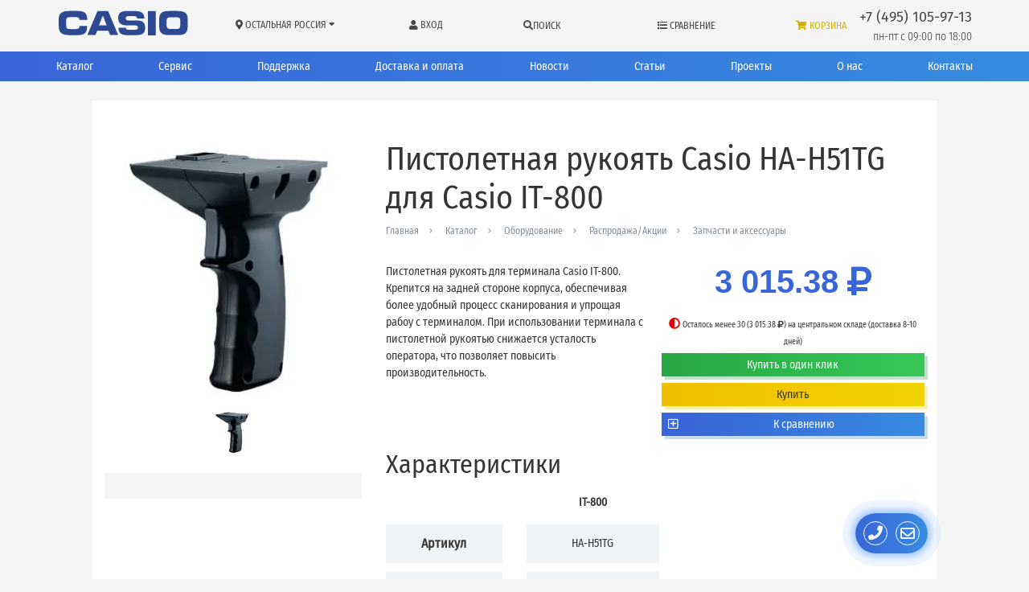

--- FILE ---
content_type: text/html; charset=utf-8
request_url: https://casio.ms/ru/product/pistol-grip-casio-hah51tg-for-it800/
body_size: 25201
content:

    
<!DOCTYPE html>
<html lang="ru" prefix="og: http://ogp.me/ns# article: http://ogp.me/ns/article# profile: http://ogp.me/ns/profile# fb: http://ogp.me/ns/fb#">
    <head>
        <meta http-equiv="content-type" content="text/html; charset=utf-8" />

        <meta name="viewport" content="width=device-width, initial-scale=1" />
        <meta http-equiv="X-UA-Compatible" content="IE=edge" />

        
            <title>Casio HA-H51TG для Casio IT-800 - Запчасти и аксессуары - Распродажа/Акции - Оборудование - Каталог - Casio – терминалы сбора данных</title>
        
        
            <meta name="description" content="Пистолетная рукоять для терминала Casio IT-800." />
        
        

            <meta name="robots" content="index,follow" />

        
            
                
                    <meta property="og:url" content="https://casio.ms/ru/product/pistol-grip-casio-hah51tg-for-it800/" />
                
            
                
                    <meta property="og:type" content="article" />
                
            
                
                    <meta property="og:title" content="Casio HA-H51TG для Casio IT-800" />
                
            
                
                    <meta property="og:image" content="https://casio.ms/media/filer_public/0e/3a/0e3ab873-d41b-40a7-96c6-98ec4303ed15/ha-g51tg_.jpg" />
                
            
                
                    <meta property="og:description" content="Пистолетная рукоять для терминала Casio IT-800." />
                
            
                
                    <meta property="article: published_time" content="2018-07-26 12:36:26+00:00" />
                
            
                
                    <meta property="article: modified_time" content="2023-08-30T07:57:11.165507+00:00" />
                
            
        

    	<link rel="icon" href="/favicon.ico" type="image/x-icon" />
	    <link rel="shortcut icon" href="/favicon.ico" type="image/x-icon" />

        <meta name="reply-to" content="info@casio.ms" />
        <meta name="author" content="ООО «ЦШК «Гексагон»" />
        <meta name="copyright" content="1997–2026 ООО «ЦШК «Гексагон»" />

        

        
            <link rel="stylesheet" href="/static/styles/bootstrap.css" />
            <link rel="stylesheet" href="/static/styles/fontawesome.css" />
            <link rel="stylesheet" href="/static/styles/slick.css" />
            <link rel="stylesheet" href="/static/styles/slick-theme.css" />
            <link rel="stylesheet" href="/static/styles/tables-min.css" />
            <link rel="stylesheet" href="/static/styles/filter.css" />
            <link rel="stylesheet" href="/static/css/breadcrumbs.css?v=1.6" />
            <link rel="stylesheet" href="/static/styles/fast_buy.css?v=1.6" />
            <link rel="stylesheet" href="/static/styles/common-main.css?v=1.6" />
            <link rel="stylesheet" href="/static/css/pbx.css?v=1.6" />
            <link rel="stylesheet" href="/static/styles/portals/casioms/main.css?v=1.6" />

            <link rel="stylesheet" href="/static/styles/modal_search.css?v=1.6" />
        

        
            <script src="/static/js/jquery-3.2.1.min.js"></script>
            <script src="/static/js/jquery.maskedinput.min.js"></script>
            <script src="/static/js/popper.min.js"></script>
            <script src="/static/js/bootstrap.min.js"></script>
            <script src="/static/js/underscore-min.js"></script>
            <script src="/static/js/slick.min.js"></script>
            <script src="/static/js/csrf.js"></script>
            <script src="/static/js/masonry.js"></script>
            <script src="/static/js/portals/casioms/geksagon.js?v=1.6"></script>
            
            <script src="/static/js/portals/casioms/main.js?v=1.6"></script>
            <script src="/static/js/fast_buy.js?v=1.6"></script>
            <script src="/static/js/modal_search.js?v=1.6"></script>

            <!-- Global site tag (gtag.js) - Google Analytics -->
            <script async src="https://www.googletagmanager.com/gtag/js?id=UA-120198451-1"></script>
            <script src="/static/js/send_remarketing_tag.js"></script>
        

        
    <link rel="stylesheet" href="/static/css/jquery.fancybox.min.css"/>


        
    <script src="/static/js/jquery.fancybox.min.js"></script>
    
        <script>
            send_remarketing_tag(
                [{'id': 1639, 'google_business_vertical': 'retail'}],
                0,
                "pistol-grip-casio-hah51tg-for-it800",
                'view_item'
            )

            $(document).ready(function () {
                window.dataLayer.push({
                    "ecommerce": {
                        "detail": {
                            "products": [
                                {
                                    'id': '1639',
                                    'name': 'Casio HA-H51TG для Casio IT-800',
                                    'brand': "",
                                    'category': "",
                                    'price': '0'
                                }
                            ]
                        }
                    }
                });
            });
        </script>
    
    <script>
    $(document).ready(function () {

        function send_sku(url) {
            $.post(
                url,
                {'csrfmiddlewaretoken': $('input[name=csrfmiddlewaretoken]').val()}
            ).done(function (data) {
                    console.log('send sku post data', data);
                    $('#cart_length').text('('+data["count"]+')');
                    $('#cart_length_mobile').text('('+data["count"]+')');
                    var google_remarketing_data = data.google_remarketing_data ? data.google_remarketing_data: '{}';
                    var rmd = JSON.parse(google_remarketing_data);
                    if (Boolean(rmd)) (
                        send_remarketing_tag(
                            rmd['google_remarketing_list'],
                            rmd['price'],
                            rmd['product_slug'],
                            'add_to_cart'
                        )
                    )

                    console.log('Compare or cart element status: ', data.status, 'url: ', url);
                })
        }

        // read more button
        var showHeight = 80;
        var moretext = "Подробнее";
        var lesstext = "Скрыть";

        function set_more() {
            $('.more').each(function () {
                var contentHeight = this.scrollHeight;
                var containerHeight = $(this).height();
                var get_more = $(this).next('.get-more');
                if (contentHeight > containerHeight) {
                    $(this).find('.more-blur').show();
                    if (!get_more.length)
                        $(this).after('<a href="javascript:void(0);" class="btn btn-link btn-block get-more">' + moretext + '</a>');
                } else {
                    $(this).find('.more-blur').hide();
                    get_more.remove()
                }
            });
        }

        set_more();

        var throttled_set_more = _.throttle(set_more, 1000);

        $(window).resize(throttled_set_more);

        function moove_title() {
            if ($(window).width() <= '991'){
                var from_o = $('.dtop_title.title_here');
                var to_o = $('.mobile_title');
            } else {
                var from_o = $('.mobile_title.title_here');
                var to_o = $('.dtop_title');
            }
            if (from_o.length>=1 && to_o.length>=1){
                to_o.append(from_o.children());
                from_o.removeClass('title_here');
                to_o.addClass('title_here');
            }
        }

        moove_title();

        $(window).resize(function() {
            moove_title();
        });




        $(document).on('click', '.get-more', function () {
            var btn = $(this).siblings('.more');
            $(btn).toggleClass('full');
            if ($(this).text() == moretext) {
                $(this).text(lesstext);
                $(this).parent().find('.more-blur').hide();
                $(this).css('margin-top', '0');
            } else {
                $(this).text(moretext);
                $(this).parent().find('.more-blur').show();
                $(this).css('margin-top', '-18px');
            }
        });

        

        function product_popup(handler, flag, id) {

            var skus = $('#sku-block-ids-'+id);

            if (skus.find('input').length > 1) {

                var popup = $('#cart-compare-' + id);

                console.log('работает общая функция');

                if (flag == 'oneclick') {
                    popup.find('.modal-title').html('Выберите артикул для приобретения:');
                    popup.find('.buy-elem').hide();
                    popup.find('.compare-elem').hide();
                    popup.find('.button-block').show();
                    popup.find('.oneclick-elem').show();
                }
                if (flag == 'buy') {
                    popup.find('.modal-title').html('Артикулы, доступные для приобретения:');
                    popup.find('.oneclick-elem').hide();
                    popup.find('.compare-elem').hide();
                    popup.find('.button-block').show();
                    popup.find('.buy-elem').show();
                }
                if (flag == 'compare') {
                    popup.find('.modal-title').html('Выберите нужные артикулы для сравнения:');
                    popup.find('.button-block').hide();
                    popup.find('.compare-elem').css('display', 'inline');
                }

                popup.find('.comparison-checkbox').change(function () {

                    if ($(this).prop('checked')) {
                        var url = $(this).attr('url-compare-add');
                    } else {
                        var url = $(this).attr('url-compare-remove');
                    }

                    send_sku(url);

                });
            }
            else {

                if (handler.hasClass('added')) {

                    var url = skus.find('input').attr('url-compare-remove');

                    send_sku(url);

                    handler.removeClass('added');
                    handler.find('i.far').removeClass('fa-check-square').addClass('fa-plus-square');
                    handler.find('span.text-compare').html('К сравнению');

                } else {

                    var url = skus.find('input').attr('url-compare-add');

                    send_sku(url);

                    handler.addClass('added');
                    handler.find('i.far').addClass('fa-check-square').removeClass('fa-plus-square');
                    handler.find('.text-compare').html('Сравнить');

                }


            }
        }

        function lets_buy(handler, checkbox) {
            console.log('lets_buy');

            if (handler.hasClass('cart')) {
                history.pushState(null, null, window.location.href);
                window.location.href = document.location.protocol + '//' + document.location.host + '/ru/cart/';
            } else {
                send_sku(checkbox.attr('url-cart-add'));
                if (handler.children(':first').length > 0) {
                    handler.children(':first').text('В корзине');
                } else {
                    handler.html('В корзине');
                }

                handler.addClass('cart');

                window.dataLayer.push({
                    "ecommerce": {
                        "add": {
                            "products": [
                                {
                                    "id": $(checkbox).data('remarketing_sku'),
                                    "name": $(checkbox).data('title'),
                                    "brand": $(checkbox).data('brand'),
                                    "category": $(checkbox).data('category'),
                                    "price": $(checkbox).data('price'),
                                    "quantity": 1,
                                    "variant": $(checkbox).data('sku_title')
                                }
                            ]
                        }
                    }
                });

            }

        }

        

        $('a.product-oneclick').click(function () {
            var handler = $(this).parent();
            product_id = $(this).data('id');
            var checkboxes = $('#sku-block-ids-'+product_id+' input');

            if (checkboxes.length > 1) {
                product_popup(handler, 'oneclick', $(this).data('id'));
            } else {
                console.log('lets_buy($(this), checkboxes);');
            }

        });

        $('a.product-buy').click(function () {

            var handler = $(this).parent();
            product_id = $(this).data('id');

            var checkboxes = $('#sku-block-ids-'+product_id+' input');

            if (checkboxes.length > 1) {

                product_popup(handler, 'buy', $(this).data('id'));

                var idproduct = $(this).data('id');

                 $('#sku-block-ids-'+idproduct).find('a.sku-buy').unbind('click').click(function () {
                    lets_buy($(this), $(this).parent().parent().find('input'));
                });

            } else {

                lets_buy($(this), checkboxes);

            }
        });

        

        $('.comparison .icon-compare').click(function () {
            var handler = $(this).parent();
            product_id = $(this).data('id');

            if (!handler.hasClass('added')) {
                product_popup(handler, 'compare', $(this).data('id'));
            } else {

                var sku = $('#sku-block-ids-'+product_id+' input');

                send_sku(sku.attr('url-compare-remove'));

                handler.removeClass('added');
                handler.find('i.far').addClass('fa-plus-square').removeClass('fa-check-square');
                handler.find('.text-compare').html('К сравнению');
            }

        });

        $('.comparison .text-compare').click(function (event) {
            event.preventDefault();
            var handler = $(this).parent();

            if (!handler.hasClass('added')) {
                product_popup(handler, 'compare', $(this).data('id'));
            } else {
                history.pushState(null, null, window.location.href);
                window.location.href = document.location.protocol + '//' + document.location.host + '/ru/compare/products/';
            }
        });
        $('#buy_btn_selected_sku').click(function () {
            lets_buy($(this), $('#buy_input_selected_sku'));
        });

    });
</script>

<script>
    $(document).ready(function () {
        $('#main-ordering').click(function () {
            history.pushState(null, null, window.location.href);
            var get = window.location.search.replace('?', '').replace('ordering=availability', '').replace('ordering=price', '');
            console.log(get);
            window.location.href = document.location.protocol + '//' + document.location.host + window.location.pathname + (get.length > 0 ? '?' + get : '');
        });
        $('#price-ordering').click(function () {
            history.pushState(null, null, window.location.href);
            var get = window.location.search.replace('?', '').replace('ordering=availability', '').replace('ordering=price', '');
            console.log(get);
            window.location.href = document.location.protocol + '//' + document.location.host + window.location.pathname + (get.length > 0 ? '?' + get + '&ordering=price' : '?ordering=price');
        });
        $('#availability-ordering').click(function () {
            history.pushState(null, null, window.location.href);
            var get = window.location.search.replace('?', '').replace('ordering=availability', '').replace('ordering=price', '');
            console.log(get);
            window.location.href = document.location.protocol + '//' + document.location.host + window.location.pathname + (get.length > 0 ? '?' + get + '&ordering=availability' : '?ordering=availability');
        });
    });
</script>


    </head>

    <body class="template-homepage" data-region="other">

        

        <!-- Yandex.Metrika counter --> <script type="text/javascript" > (function (d, w, c) { (w[c] = w[c] || []).push(function() { try { w.yaCounter886354 = new Ya.Metrika({ id:886354, clickmap:true, trackLinks:true, accurateTrackBounce:true, webvisor:true }); } catch(e) { } }); var n = d.getElementsByTagName("script")[0], s = d.createElement("script"), f = function () { n.parentNode.insertBefore(s, n); }; s.type = "text/javascript"; s.async = true; s.src = "https://cdn.jsdelivr.net/npm/yandex-metrica-watch/watch.js"; if (w.opera == "[object Opera]") { d.addEventListener("DOMContentLoaded", f, false); } else { f(); } })(document, window, "yandex_metrika_callbacks"); </script> <noscript><div><img src="https://mc.yandex.ru/watch/886354" style="position:absolute; left:-9999px;" alt="" /></div></noscript> <!-- /Yandex.Metrika counter -->

        <div id="shadow"></div>

<div id="main-messagefield" class="modal fade" tabindex="-1" role="dialog" aria-labelledby="main-messagefield" aria-hidden="true">
    <div class="modal-dialog modal-dialog-centered" role="document">
        <div class="modal-content">

             <div class="messagefield-close-btn" data-dismiss="modal">
                 <i class="fa fa-times fa-x3" aria-hidden="true"></i>
             </div>

            <div class="modal-body">
                <div class="message-textarea"></div>
            </div>

        </div>
    </div>
</div>


    <link rel="stylesheet" href="/static/css/main_popup.css">



    <script src="/static/js/main_popup.js"></script>



        
<!--
    <script type="application/javascript">
        (function(w, d, s, h, id) {
            w.roistatProjectId = id; w.roistatHost = h;
            var p = d.location.protocol == "https:" ? "https://" : "http://";
            var u = /^.*roistat_visit=[^;]+(.*)?$/.test(d.cookie) ? "/dist/module.js" : "/api/site/1.0/"+id+"/init";
            var js = d.createElement(s); js.charset="UTF-8"; js.async = 1; js.src = p+h+u; var js2 = d.getElementsByTagName(s)[0]; js2.parentNode.insertBefore(js, js2);
        })(window, document, 'script', 'cloud.roistat.com', '132257cdbfb287704fcb15bceef76e7b');

        window.onRoistatAllModulesLoaded = function() {
            try {
                if (document.readyState === 'complete'){
                    window.roistatCallTrackingRefresh();
                } else {
                    document.onreadystatechange = function () {
                        if (document.readyState === "complete"){
                            window.roistatCallTrackingRefresh();
                        }
                    }
                }
            } catch(e) {
                console.log('roistatCallTrackingRefresh exception');
            }
        }

    </script>
-->


        
            
<header class="position-relative header-simple" id="schema-org-header">
    <nav class="container navbar navbar-expand-lg navbar-light position-relative">

        <div class="nav-brand-wrap d-flex align-items-center col col-sm-auto pl-0 pr-0 pr-md-3">
            <a class="order-2 navbar-brand logo" href="/ru/">
                <svg width="190" height="35" viewBox="0 0 189 34" xmlns="http://www.w3.org/2000/svg">
                    <style>.cls{fill:#2C4992;fill-rule:evenodd;}</style>
                    <g>
                        <path class="cls" d="M112.4,32.3v-30h9.8v30H112.4L112.4,32.3z M88.3,25.5h7.1c0.7,0,4.6,0.5,4.6-2.7s-3.6-2.7-4.6-2.7h-8.1
                            c-8.4,0-11.6-2.9-11.7-9c0-6.1,3-8.8,11-8.8h9.8c8.3,0,11.6,3,11.6,9.2H99c0-2.5-2-2.9-4.7-2.9h-5c-0.6,0-4.4-0.5-4.4,2.6
                            c0,3.1,3.4,2.7,4.4,2.7H97c5.1,0,12,0,12,8.7c0,8.7-4.9,9.5-12.6,9.5h-9.8c-8.8,0-10.5-3.8-10.6-9.1l9.2,0
                            C85.3,25.2,86.6,25.5,88.3,25.5L88.3,25.5z M57.2,9H56L51.8,20h9.5L57.2,9L57.2,9z M50,2.3h13.2L75.6,32h-10l-2.2-5.4H49.7L47.5,32
                            h-10L50,2.3L50,2.3z M25.7,2.3c8.6,0,11.6,2.6,11.6,11h-9.5c0-2.4-1.5-3.5-5-3.5h-5.6c-6.1,0-5.9,2.1-5.9,4.3v5.8
                            c0,4.6,1.6,4.7,5.9,4.7h5.6c4.4,0,5-1.7,5-3.9h9.4c0,8.2-2.7,11.4-11.6,11.4H15.2C7.6,32,2.1,30,2.1,21.5v-9.7
                            c0-6.8,4.1-9.6,13.1-9.6H25.7L25.7,2.3z M161.6,11.8v9.7c0,1-0.1,1.9-0.2,2.8c-0.8,5.5-4,7.7-11.4,7.7h-12.1
                            c-7.7,0-11.5-2.8-11.5-10.5v-9.7c0-8.6,5.9-9.6,12.9-9.6h9.3C155.5,2.3,161.6,3.3,161.6,11.8L161.6,11.8z M146.7,10h-5.4
                            c-3,0-5.7,0.1-5.7,4v5.8c0,4.1,1.9,4.7,5.7,4.7h5.4c3.8,0,5.6-0.3,5.7-4.7V14C152.4,10.1,149.8,10,146.7,10L146.7,10z"/>
                    </g>
                </svg>

            </a>
            <a class="navbar-toggler border-0 flex-column justify-content-center align-items-center d-sm-none" data-toggle="collapse" data-target="#navbarSupportedContent" aria-controls="navbarSupportedContent" aria-expanded="false" aria-label="Toggle navigation" href="javascript:void(0);">
                <i class="fa fa-bars" aria-hidden="true" style="font-size: 28px;padding-bottom: 1px;"></i>
                <span class="text-uppercase" style="font-size: 10px;">
                    Меню
                </span>
            </a>
        </div>

        <div class="collapse navbar-collapse no-transition no-gutters col order-3 ml-auto mr-auto ml-lg-0 mt-2 mt-lg-0 pl-0 pr-0 pl-lg-3 pr-lg-3" id="navbarSupportedContent">


                <div class="row no-gutters d-flex justify-content-between m-0 w-100">
                    <div class="city-wrap col-6 col-sm-auto col-md-auto">
                        <div class="city" data-toggle="modal" data-target="#city">
                            <i class="fas fa-map-marker-alt"></i>
                            <span class="insert-region-title-geo insert-region-title-geo-other">Остальная Россия</span>
                            <i class="fa fa-sort-desc" aria-hidden="true"></i>
                        </div>

                    </div>

                    <div class="login-wrap d-block d-xxl-none col-6 col-sm-auto col-md-auto position-relative">
                        

                            <!-- Modal ResetPassword END -->

                            <div class="login" data-toggle="modal" data-target="#login">
                                <i class="fas fa-user" aria-hidden="true"></i>
                                Вход
                            </div>

                        
                    </div>










                    <div class="pointer d-flex align-items-center main-search col-6 col-sm-auto col-md-auto">
                        <i class="fas fa-search" aria-hidden="true"></i>
                        <div class="nav-link position-relative main-search">
                            Поиск
                        </div>
                    </div>

                    <div class="compare-wrap col-6 col-sm-auto col-md-auto">
                        <a class="compare-a" href="/ru/compare/products/">
                            <i class="fas fa-list" aria-hidden="true"></i>
                            Сравнение
                            





                        </a>
                    </div>

                    <div class="main-search-modal">
    <svg class="main-search-close pointer" xmlns="http://www.w3.org/2000/svg" width="20" height="20" viewBox="0 0 20 20"><defs></defs>
      <path id="x" class="cls-1" d="M736.057,1221l8.723,8.72a0.748,0.748,0,0,1-1.057,1.06L735,1222.06l-8.723,8.72a0.749,0.749,0,1,1-1.058-1.06l8.723-8.72-8.723-8.72a0.749,0.749,0,0,1,1.058-1.06l8.723,8.72,8.723-8.72a0.748,0.748,0,0,1,1.057,1.06Z" transform="translate(-725.031 -1211.03)"/>
    </svg>
    <div class="main-search-block">
        <p class="search-title">
            Как мы можем Вам помочь?
        </p>
        <div class="w-100 mb-4">
            <form id="main-search-form" method="GET" action="/ru/search/">
                <div class="input-wrapper">
                    <svg xmlns="http://www.w3.org/2000/svg" xmlns:xlink="http://www.w3.org/1999/xlink" class="main-search-icon pointer" width="23" height="23" viewBox="0 0 23 23">
                        <path fill-rule="evenodd" fill="rgb(165, 0, 52)" d="M22.707,22.724 C22.515,22.916 22.265,23.011 22.013,23.011 C21.761,23.011 21.510,22.916 21.318,22.724 L16.334,17.737 C14.609,19.150 12.404,20.000 10.000,20.000 C4.477,20.000 -0.000,15.523 -0.000,10.000 C-0.000,4.477 4.477,-0.000 10.000,-0.000 C15.523,-0.000 20.000,4.477 20.000,10.000 C20.000,12.412 19.146,14.623 17.724,16.350 L22.707,21.334 C23.091,21.719 23.091,22.341 22.707,22.724 ZM10.000,2.000 C5.582,2.000 2.000,5.582 2.000,10.000 C2.000,14.418 5.582,18.000 10.000,18.000 C14.418,18.000 18.000,14.418 18.000,10.000 C18.000,5.582 14.418,2.000 10.000,2.000 Z"/>
                    </svg>

                    <div class="search-preloader" style="display: none;"></div>

                    <input class="form-control" type="text" id="additional-search-field2" autocomplete="off" name="q" value="" placeholder="Поиск по гипермаркету штрих-кода «Гексагон»" aria-label="Найти..." required="True">
                </div>
            </form>
        </div>

        <div id="quiz-starter" class="w-100 mt-3 mb-3 p-3 border pointer d-none">
            <span class="mr-4">
                Вопросы для калькулятора
            </span>
            <div class="loader">
                <div></div>
                <div></div>
                <div></div>
            </div>
            <div class="alert alert-danger fail m-0">
                Ошибка
            </div>
        </div>
        <div class="row">
            <div class="col hits-search">
                <p>
                    Недавно искали
                </p>
                
                
                    
                
            </div>
            <div class="col hits-search">
                <p>
                    Популярные запросы
                </p>
                
                    <a href="/ru/support/">поддержка | скачать драйвер</a>
                
            </div>
        </div>
    </div>
</div>




<script>
    $(document).ready(function() {
        const $searchForm = $('#main-search-form'); // Форма поиска
        const $searchIcon = $('.main-search-icon'); // Иконка поиска
        const $preloader = $('.search-preloader'); // Прелоадер
        const $searchInput = $('#additional-search-field2'); // Поле ввода

        if ($searchForm.length && $searchIcon.length && $preloader.length && $searchInput.length) {

            // Добавляем обработчик отправки формы
            $searchForm.on('submit', function(event) {
                $searchIcon.hide();
                $preloader.show();
            });

            // Обработчик для нажатия на Enter в поле поиска
            $searchInput.on('keypress', function(event) {
                if (event.which === 13) {
                    $searchForm.submit();
                }
            });
        }
    });

</script>

                    <div class="basket-wrap col-6 col-sm-auto col-md-auto">
                        <a class="basket" href="/ru/cart/">
                            <i class="fas fa-shopping-cart" aria-hidden="true"></i>
                            <span>Корзина</span>
                            <span id="cart_length">
                                
                                    
                                
                            </span>
                        </a>
                    </div>

            </div>
        </div>

        <ul class="d-sm-flex align-items-sm-center d-lg-block col-auto order-sm-2 order-md-2 order-lg-3 m-auto m-sm-0 p-0">

            <li class="text-center text-sm-right header-phone pr-sm-3 pr-lg-0">
                
    <a itemprop="telephone" class="insert-main-phone-url-geo insert-main-phone-url-geo-other insert-main-phone-geo-other-tel" href="tel:+74951059713">
        <span class="header-phone-num
            insert-main-phone-geo insert-main-phone-geo-other">
                +7 (495) 105-97-13
            </span>
    </a>

            </li>
            <li class="text-center text-sm-right header-time insert-work-time-geo insert-work-time-geo-other">пн-пт с 09:00 по 18:00</li>
        </ul>
    </nav>

    
        <div class="d-none d-xxl-block side-user-icon" data-toggle="modal" data-target="#login" title="Войти">
            <div class="text-right side-user-icon-block">
                <i class="far fa-user fa-2x" aria-hidden="true"></i>
            </div>
        </div>
    

    <div class="menu position-relative">
        <div class="container">
            <ul class="d-flex flex-row flex-wrap justify-content-md-between navbar-nav">
                <li class="nav-item pt-2 pb-2 pl-0 pr-0 col-6 col-sm-2 col-md-auto text-md-left">
                    <a class="nav-link position-relative" href="/ru/catalogue/">
                        Каталог
                    </a>



                </li>
                <li class="nav-item pt-2 pb-2 pl-0 pr-0 col-6 col-sm-2 col-md-auto text-md-center">
                    <a class="nav-link position-relative" href="/ru/service-and-warranty-casio/">
                        Сервис
                    </a>
                </li>
                <li class="nav-item pt-2 pb-2 pl-0 pr-0 col-6 col-sm-2 col-md-auto text-md-center">
                    <a class="nav-link position-relative" href="/ru/support/">
                        Поддержка
                    </a>
                </li>
                <li class="nav-item pt-2 pb-2 pl-0 pr-0 col-6 col-sm-3 col-md-auto text-md-center">
                    <a class="nav-link position-relative" href="/ru/about-casio/delivery-and-payment-casio/">
                        Доставка&nbsp;и&nbsp;оплата
                    </a>
                </li>
                <li class="nav-item pt-2 pb-2 pl-0 pr-0 col-6 col-sm-2 col-md-auto text-md-center">
                    <a class="nav-link position-relative" href="/ru/news/">
                        Новости
                    </a>
                </li>
                <li class="nav-item pt-2 pb-2 pl-0 pr-0 col-6 col-sm-2 col-md-auto text-md-center">
                    <a class="nav-link position-relative" href="/ru/articles/">
                        Статьи
                    </a>
                </li>
                <li class="nav-item pt-2 pb-2 pl-0 pr-0 col-6 col-sm-2 col-md-auto text-md-center">
                    <a class="nav-link position-relative" href="/ru/projects/">
                        Проекты
                    </a>
                </li>
                <li class="nav-item pt-2 pb-2 pl-0 pr-0 col-6 col-sm-2 col-md-auto text-md-center">
                    <a class="nav-link position-relative" href="/ru/about-casio/">
                        О нас
                    </a>
                </li>
                <li class="nav-item pt-2 pb-2 pl-0 pr-0 col-6 col-sm-2 col-md-auto text-md-right">
                    <a class="nav-link position-relative" href="/ru/contacts/">
                        Контакты
                    </a>
                </li>
            </ul>
        </div>
    </div>

    <!-- Modal -->
    <div class="modal fade" id="city" tabindex="-1" role="dialog" aria-labelledby="city" aria-hidden="true">
        <div class="modal-dialog modal-dialog-centered" role="document">
            <div class="modal-content">
                <div class="modal-header">
                    <div class="text-center w-100 ask mb-0">
                        Ваш регион
                        <i class="fas fa-map-marker-alt fa-x4" aria-hidden="true"></i>
                        Остальная Россия?
                    </div>
                </div>
                <div class="modal-body">
                    <div class="correct" data-dismiss="modal">
                        да, верно
                    </div>
                    <div id="select-region-btn" data-dismiss="modal" class="other-region" data-toggle="modal" data-target="#choose-region">
                        Другой регион
                    </div>
                </div>
            </div>
        </div>
    </div>

    <!-- Modal Region -->
    <div class="modal fade user-form" id="choose-region" tabindex="-1" role="dialog" aria-labelledby="city" aria-hidden="true">
        <i class="fa fa-caret-up" aria-hidden="true"></i>
        <div class="modal-dialog" role="document">
            <div class="modal-content">
                <div class="modal-header">
                    <div class="text-center w-100 ask mb-0">
                        Выберите регион:
                    </div>
                    <button type="button" class="close" data-dismiss="modal" aria-label="Close" style="text-align: right;">
                      <span aria-hidden="true">&times;</span>
                    </button>
                </div>
                <div class="modal-body">
                    
                        
                            <a href="/set-geo/msk/?return_to=/ru/product/pistol-grip-casio-hah51tg-for-it800/">
                                <div><i class="fas fa-map-marker-alt fa-x4" aria-hidden="true"></i> Москва</div></a>
                        
                            <a href="/set-geo/spb/?return_to=/ru/product/pistol-grip-casio-hah51tg-for-it800/">
                                <div><i class="fas fa-map-marker-alt fa-x4" aria-hidden="true"></i> Санкт-Петербург</div></a>
                        
                            <a href="/set-geo/voronezh/?return_to=/ru/product/pistol-grip-casio-hah51tg-for-it800/">
                                <div><i class="fas fa-map-marker-alt fa-x4" aria-hidden="true"></i> Воронеж</div></a>
                        
                            <a href="/set-geo/chelyabinsk/?return_to=/ru/product/pistol-grip-casio-hah51tg-for-it800/">
                                <div><i class="fas fa-map-marker-alt fa-x4" aria-hidden="true"></i> Челябинск</div></a>
                        
                            <a href="/set-geo/kazan/?return_to=/ru/product/pistol-grip-casio-hah51tg-for-it800/">
                                <div><i class="fas fa-map-marker-alt fa-x4" aria-hidden="true"></i> Казань</div></a>
                        
                            <a href="/set-geo/krasnodar/?return_to=/ru/product/pistol-grip-casio-hah51tg-for-it800/">
                                <div><i class="fas fa-map-marker-alt fa-x4" aria-hidden="true"></i> Краснодар</div></a>
                        
                            <a href="/set-geo/novosibirsk/?return_to=/ru/product/pistol-grip-casio-hah51tg-for-it800/">
                                <div><i class="fas fa-map-marker-alt fa-x4" aria-hidden="true"></i> Новосибирск</div></a>
                        
                            <a href="/set-geo/samara/?return_to=/ru/product/pistol-grip-casio-hah51tg-for-it800/">
                                <div><i class="fas fa-map-marker-alt fa-x4" aria-hidden="true"></i> Самара</div></a>
                        
                            <a href="/set-geo/other/?return_to=/ru/product/pistol-grip-casio-hah51tg-for-it800/">
                                <div><i class="fas fa-map-marker-alt fa-x4" aria-hidden="true"></i> Остальная Россия</div></a>
                        
                    
                </div>
            </div>
        </div>
    </div>
    <!-- Modal Region END -->

    <!-- Modal Login -->
    <div class="modal fade user-form" id="login" tabindex="-1" role="dialog" aria-labelledby="login" aria-hidden="true">
        <div class="modal-dialog modal-dialog-centered" role="document">
            <div class="modal-content">

                <div class="modal-header">
                    <h4 class="position-relative text-center w-100">
                        <i class="far fa-user"></i>
                        Авторизация
                    </h4>
                </div>

                <div class="modal-body">

                    <form action="/accounts/login/" method="post" id="login-form">
                        <div class="alert alert-danger" style="display:  none" role="alert">
                            <span class="sr-only">Error:</span>
                            Неверное имя пользователя или пароль
                        </div>
                        <input type="hidden" name="csrfmiddlewaretoken" value="S93F80x2a0uNpx9EYNpQt2QnOengPUYR8K5OIdH3LeCnYWySREtKSmOsAHEotaEL">
                        <p><input type="text" name="login" placeholder="имя пользователя" autocomplete="email" required id="id_login"></p>
<p><input type="password" name="password" placeholder="пароль" autocomplete="current-password" required id="id_password"></p>
                        <button type="submit" class="btn btn-outline-primary btn-sm btn-block">
                            Войти
                        </button>

                    </form>
                    <div class="d-flex flex-row flex-wrap justify-content-between mt-3">
                        <div class="col-12 col-md-6 mb-3 p-0 pr-md-3 mb-md-0">
                            <a
                                href="/accounts/password/reset/"
                                data-toggle="modal"
                                data-target="#reset_password"
                                data-dismiss="modal"
                                class="btn btn-block btn-sm btn-outline-secondary"
                            >
                                Забыли свой пароль?
                            </a>
                        </div>
                        <div class="col-12 col-md-6 p-0 pl-md-3">
                            <a
                                href="/accounts/signup/"
                                data-toggle="modal"
                                data-target="#signup"
                                data-dismiss="modal"
                                class="btn btn-block btn-sm btn-outline-secondary"
                            >
                                Регистрация
                            </a>
                        </div>
                    </div>

                </div>

                <div class="modal-footer">
                    <!--<div class="mb-2">-->
                        <p class="m-0">
                            Войти через:
                        </p>

                        <div class="w-75 m-0">
                            <a
                                href="/accounts/vk/login/"
                                class="btn btn-sm btn-outline-secondary"
                            >
                                <i class="fab fa-vk" aria-hidden="true"></i>
                            </a>






                            <a
                                href="/accounts/google/login/"
                                class="btn btn-sm btn-outline-secondary"
                            >
                                <i class="fab fa-google-plus-g"></i>
                            </a>
                        </div>

                    <!--</div>-->
                </div>

            </div>
        </div>
    </div>
    <!-- Modal Login END -->

    <!-- Modal SignUp -->
    <div class="modal fade user-form" id="signup" tabindex="-1" role="dialog"
         aria-labelledby="login" aria-hidden="true">
        <i class="fa fa-caret-up" aria-hidden="true"></i>
        <div class="modal-dialog modal-dialog-centered" role="document">
            <div class="modal-content">
                <div class="modal-header">
                    <h4 class="text-center w-100">
                        <i class="far fa-user"></i>
                        Регистрация
                    </h4>
                </div>
                <div class="modal-body">
                    <form id="signup_form" method="post" action="/accounts/signup/">
                        <input type="hidden" name="csrfmiddlewaretoken" value="yHZpWCk0WVbkEwzA8oviCO0q10UnGQQEOi1ywPu1x9jUdVYO1fzc18YvNtbvk6wy">
                        <p><input type="email" name="email" placeholder="E-mail адрес" autocomplete="email" required id="id_email"></p>
<p><input type="password" name="password1" placeholder="Пароль" autocomplete="new-password" required id="id_password1"></p>
<p><input type="password" name="password2" placeholder="Пароль (еще раз)" autocomplete="new-password" required id="id_password2"></p>
<p><div class="form-group">
    <div class="form-group mb-0">
        <div class="input-group">
            <div class="input-group-prepend w-100">
                
                <div class="mb-2">
                    <img src="/ru/captcha/image/c775ede1168be8a9f50945a0b17e0b2e28dd19a4/" alt="captcha" class="captcha" />
                    <img class="captcha-refresh ml-3" src="/static/images/refresh.png" style="cursor: pointer">
                </div>
                <div class="w-100 captcha-input">
                    <input type="hidden" name="captcha_0" value="c775ede1168be8a9f50945a0b17e0b2e28dd19a4" placeholder="Введите капчу" required id="id_captcha_0"><input type="text" name="captcha_1" placeholder="Введите капчу" required id="id_captcha_1" autocapitalize="off" autocomplete="off" autocorrect="off" spellcheck="false">

                </div>
            </div>
        </div>
    </div>
</div></p>
                        <button type="submit" class="btn btn-outline-primary btn-sm btn-block mb-3">
                            Зарегистрироваться
                        </button>
                    </form>
                    <ul class="d-flex flex-row flex-wrap">
                        <li class="col-12 col-md-6 p-0 pr-md-3 mb-3 mb-md-0">
                            <a class="btn btn-outline-secondary btn-sm btn-block" href="/accounts/login/" data-toggle="modal" data-target="#login"
                               data-dismiss="modal">
                                Вход
                            </a>
                        </li>
                        <li class="col-12 col-md-6 p-0 pl-md-3">
                            <a class="btn btn-outline-secondary btn-sm btn-block" href="/accounts/password/reset/" data-toggle="modal" data-target="#reset_password"
                               data-dismiss="modal">
                                Забыли свой пароль?
                            </a></li>
                        </li>
                    </ul>
                </div>
            </div>
        </div>
    </div>

    <!-- Modal SignUp END -->

    <!-- Modal ResetPassword -->
    <div class="modal fade user-form" id="reset_password" tabindex="-1" role="dialog"
         aria-labelledby="login" aria-hidden="true">
        <i class="fa fa-caret-up" aria-hidden="true"></i>
        <div class="modal-dialog modal-dialog-centered" role="document">
            <div class="modal-content">
                <div class="modal-header">
                    <h4 class="text-center w-100">
                        Восстановление пароля
                    </h4>
                </div>
                <div class="modal-body">
                    <form id="reset_password_form" method="post"
                          action="/accounts/password/reset/">
                        <div class="alert alert-success" style="display:  none" role="alert">
                            Мы отправили вам электронное письмо. Пожалуйста, свяжитесь с нами, если вы не получите его в течение нескольких минут.
                        </div>
                        <input type="hidden" name="csrfmiddlewaretoken" value="MvijUuCoK2TrFTixj1oAZVTtdX6D6Iky26ksuHMplg11eiHLcSsuofRyZqnLKY0s">
                        <p><input type="email" name="email" placeholder="E-mail адрес" autocomplete="email" required id="id_email"></p>
<p><div class="form-group">
    <div class="form-group mb-0">
        <div class="input-group">
            <div class="input-group-prepend w-100">
                
                <div class="mb-2">
                    <img src="/ru/captcha/image/61ae908b72cb428010e30bc66224d4d31c136e19/" alt="captcha" class="captcha" />
                    <img class="captcha-refresh ml-3" src="/static/images/refresh.png" style="cursor: pointer">
                </div>
                <div class="w-100 captcha-input">
                    <input type="hidden" name="captcha_0" value="61ae908b72cb428010e30bc66224d4d31c136e19" placeholder="Введите капчу" required id="id_captcha_0"><input type="text" name="captcha_1" placeholder="Введите капчу" required id="id_captcha_1" autocapitalize="off" autocomplete="off" autocorrect="off" spellcheck="false">

                </div>
            </div>
        </div>
    </div>
</div></p>
                        <button type="submit" class="btn btn-outline-primary btn-sm btn-block mb-3">
                            Сброс
                        </button>
                    </form>
                    <ul class="d-flex flex-row flex-wrap">
                        <li class="col-12 col-md-6 p-0 pr-md-3 mb-3 mb-md-0">
                            <a class="btn btn-outline-secondary btn-sm btn-block" href="/accounts/login/" data-toggle="modal" data-target="#login"
                               data-dismiss="modal">
                                Вход
                            </a>
                        </li>
                        <li class="col-12 col-md-6 p-0 pl-md-3">
                            <a class="btn btn-outline-secondary btn-sm btn-block" href="/accounts/signup/" data-toggle="modal" data-target="#signup"
                               data-dismiss="modal">
                                Регистрация
                            </a>
                        </li>
                    </ul>
                </div>
            </div>
        </div>
    </div>
    <!-- Modal ResetPassword END -->

</header>



    <script src="/static/js/header.js"></script>



        


        <div id="pbx-main-container" class="row animate  ">
    <div class="col-xs-3 pbx-icon text-center" id="pbx-phone-icon"><i class="fas fa-phone" aria-hidden="true"></i></div>
    <div class="col-xs-3 pbx-icon text-center  " id="pbx-email-icon"><i class="far fa-envelope" aria-hidden="true"></i></div>
    
    
</div>

<div id="pbx-main-container-shadow" class="row animate  ">
    <div class="col-xs-3 pbx-icon active" id="pbx-phone-icon"></div>
    <div class="col-xs-3 pbx-icon active" id="pbx-email-icon"></div>
    
    
</div>

<div id="pbx-form-container">

    <div class="row">
        <div class="close-btn">
            <i style="font-size: 20px;" class="fa fa-times" aria-hidden="true"></i>
        </div>

        <div class="col-sm-4"><img class="img-responsive" src='/static/images/call/callback_men.png'></div>

        <form class="col-sm-8 pbx-form-input-fields" name="pbxphonediv" id="pbxphonediv" enctype="multipart/form-data">
            <div class="form-fields scrollable-container">
                 
                    
                        <p>
                            <input type="text" name="name" id="id_name" placeholder="Имя">
                        </p>
                    
                 
                    
                        <p>
                            <input type="text" name="phone" id="id_phone" placeholder="Телефонный номер *" autofocus="autofocus">
                        </p>
                    
                 
                    
                        <p>
                            <input type="email" name="email" id="id_email" placeholder="E-mail *">
                        </p>
                    
                 
                    
                        <p>
                            <textarea name="message" cols="40" rows="10" id="id_message" placeholder="Сообщение" style="width: 100%; height: 60px;">
</textarea>
                        </p>
                    
                 
                    
                        <div class="pbx-file-upload">
                            
                                
                                <p class="" data-file="0">
                                    <span class=" file-part-width "
                                          data-file="0">
                                        <input type="file" name="files[]" id="id_files" multiple>
                                    </span>
                                    <span class="pbx-file-plus  pointer">
                                        <i class="fa fa-plus-square"></i>
                                    </span>
                                </p>
                            
                                
                                <p class=" file-hidden " data-file="1">
                                    <span class=" file-part-width "
                                          data-file="1">
                                        <input type="file" name="files[]" id="id_files" multiple>
                                    </span>
                                    <span class="pbx-file-plus  pointer">
                                        <i class="fa fa-plus-square"></i>
                                    </span>
                                </p>
                            
                                
                                <p class=" file-hidden " data-file="2">
                                    <span class=" file-full-width "
                                          data-file="2">
                                        <input type="file" name="files[]" id="id_files" multiple>
                                    </span>
                                    <span class="pbx-file-plus  file-hidden  pointer">
                                        <i class="fa fa-plus-square"></i>
                                    </span>
                                </p>
                            
                        </div>
                    
                 
                    
                        <p>
                            <input type="text" name="url" id="id_url" class="d-none" value="_">
                        </p>
                    
                 
                    
                        <p>
                            <input type="checkbox" name="gdpr" style="cursor: pointer">
                        </p>
                    
                
                    <div class="form-group buttons-control-move captcha-wrap">
                        
                            <div class="form-group">
    <div class="form-group mb-0">
        <div class="input-group">
            <div class="input-group-prepend w-100">
                
                <div class="mb-2">
                    <img src="/ru/captcha/image/d513058607f683cda3246e77c417e4607be6bbe0/" alt="captcha" class="captcha" />
                    <img class="captcha-refresh ml-3" src="/static/images/refresh.png" style="cursor: pointer">
                </div>
                <div class="w-100 captcha-input">
                    <input type="hidden" name="captcha_0" value="d513058607f683cda3246e77c417e4607be6bbe0" placeholder="Введите капчу" required id="id_captcha_0"><input type="text" name="captcha_1" placeholder="Введите капчу" required id="id_captcha_1" autocapitalize="off" autocomplete="off" autocorrect="off" spellcheck="false">

                </div>
            </div>
        </div>
    </div>
</div>
                            
                        
                    </div>



                <div class="svg-success">
                    <?xml version="1.0" ?>
                    <svg id="Layer_1" style="enable-background:new 0 0 512 512;" version="1.1" viewBox="0 0 512 512"
                         xml:space="preserve" xmlns="http://www.w3.org/2000/svg">
                        <style type="text/css">
                            .st0 {
                                fill: #3c763d;
                            }

                            .st1 {
                                fill: none;
                                stroke: #FFFFFF;
                                stroke-width: 30;
                                stroke-miterlimit: 10;
                            }
                        </style>
                        <path class="st0"
                              d="M489,255.9c0-0.2,0-0.5,0-0.7c0-1.6,0-3.2-0.1-4.7c0-0.9-0.1-1.8-0.1-2.8c0-0.9-0.1-1.8-0.1-2.7  c-0.1-1.1-0.1-2.2-0.2-3.3c0-0.7-0.1-1.4-0.1-2.1c-0.1-1.2-0.2-2.4-0.3-3.6c0-0.5-0.1-1.1-0.1-1.6c-0.1-1.3-0.3-2.6-0.4-4  c0-0.3-0.1-0.7-0.1-1C474.3,113.2,375.7,22.9,256,22.9S37.7,113.2,24.5,229.5c0,0.3-0.1,0.7-0.1,1c-0.1,1.3-0.3,2.6-0.4,4  c-0.1,0.5-0.1,1.1-0.1,1.6c-0.1,1.2-0.2,2.4-0.3,3.6c0,0.7-0.1,1.4-0.1,2.1c-0.1,1.1-0.1,2.2-0.2,3.3c0,0.9-0.1,1.8-0.1,2.7  c0,0.9-0.1,1.8-0.1,2.8c0,1.6-0.1,3.2-0.1,4.7c0,0.2,0,0.5,0,0.7c0,0,0,0,0,0.1s0,0,0,0.1c0,0.2,0,0.5,0,0.7c0,1.6,0,3.2,0.1,4.7  c0,0.9,0.1,1.8,0.1,2.8c0,0.9,0.1,1.8,0.1,2.7c0.1,1.1,0.1,2.2,0.2,3.3c0,0.7,0.1,1.4,0.1,2.1c0.1,1.2,0.2,2.4,0.3,3.6  c0,0.5,0.1,1.1,0.1,1.6c0.1,1.3,0.3,2.6,0.4,4c0,0.3,0.1,0.7,0.1,1C37.7,398.8,136.3,489.1,256,489.1s218.3-90.3,231.5-206.5  c0-0.3,0.1-0.7,0.1-1c0.1-1.3,0.3-2.6,0.4-4c0.1-0.5,0.1-1.1,0.1-1.6c0.1-1.2,0.2-2.4,0.3-3.6c0-0.7,0.1-1.4,0.1-2.1  c0.1-1.1,0.1-2.2,0.2-3.3c0-0.9,0.1-1.8,0.1-2.7c0-0.9,0.1-1.8,0.1-2.8c0-1.6,0.1-3.2,0.1-4.7c0-0.2,0-0.5,0-0.7  C489,256,489,256,489,255.9C489,256,489,256,489,255.9z"
                              id="XMLID_3_"/>
                        <g id="XMLID_1_">
                            <line class="st1" id="XMLID_2_" x1="213.6" x2="369.7" y1="344.2" y2="188.2"/>
                            <line class="st1" id="XMLID_4_" x1="233.8" x2="154.7" y1="345.2" y2="266.1"/>
                        </g>
                    </svg>
                </div>
            </div>

                <div class="row justify-content-end">
                    <div class="col-12">
                            <button class="pointer" type="submit" form="pbx" name="button">Позвонить мне</button>
                    </div>
                </div>
        </form>
            <div class="info-pbx-message">
                Укажите Ваши контакты
            </div>
    </div>
</div>
<script type="text/javascript">
    $(document).ready(function () {
        var pbx_icon = $('.pbx-icon');
        var info_pbx_message = $('#pbx-form-container .info-pbx-message');
        var pbx_form_container_button = $('#pbx-form-container button');
        function reset_form() {
            vis = -1; update_vis();

            pbx_icon.removeClass('active');
            $('#pbx-main-container').addClass('animate');
            $('#pbx-main-container-shadow').addClass('animate');
        }

        $('#pbx-form-container .close-btn').click(function () {
           reset_form();
        });

        pbx_icon.click(function () {

            $('#pbx-main-container .pbx-icon.active').removeClass('active');

            var local_vis = -1;
            var phone_field = $("#id_phone");
            var message_field = $("#id_message");
            $.mask.definitions['9'] = false;
            $.mask.definitions['0'] = "[0-9]";

            if (this.id === 'pbx-phone-icon') {
                local_vis = 4;
            } else {
                local_vis = 5;

            }
            
            phone_field.focus();

            if (vis === local_vis) {
                
                reset_form();

            } else {

                if (info_pbx_message.hasClass('success-pbx')) info_pbx_message.removeClass('success-pbx');
                if (info_pbx_message.hasClass('alert-pbx')) info_pbx_message.removeClass('alert-pbx');

                info_pbx_message.html('Укажите Ваши контакты');

                $('#pbx-main-container').removeClass('animate');
                $('#pbx-main-container-shadow').removeClass('animate');

                $(this).addClass('active');

                vis = local_vis; update_vis();

                $('#pbx-form-container').show();
                $('#pbx-form-container .pbx-form-input-fields').show();
                $('#pbx-form-container form').show();

                $('#pbx-form-container .svg-success').hide();

                if (local_vis === 4) {
                    pbx_form_container_button.html('Позвонить мне');
                    $(message_field).hide();
                } else {
                    pbx_form_container_button.html('Написать мне');
                    $(message_field).show();
                }


            }
        });


        pbx_form_container_button.click(function (e) {
            e.preventDefault();
            $(this).addClass('disabled');

            var active_id = $('#pbx-main-container .pbx-icon.active')[0].id;
            var form = $('#pbx-form-container').find('form');
            var formData = new FormData(form[0]);
            formData.append('active_id', active_id);
            formData.append('url', location.pathname);

            $.ajax({
                url: "/ru/ajax_feedback/",
                type: "POST",
                data: formData,
                processData: false,
                contentType: false,
                success: function (response) {
                    if (response['status'] === true) {
                        info_pbx_message
                            .show()
                            .addClass('success-pbx')
                            .html('Заявка принята');
                        gtag('event', 'feedback_form');
                        $('#pbx-form-container input').val('');
                        $('#pbx-form-container textarea').val('');
                        $('#pbx-form-container form').hide();
                        $('#pbx-form-container .pbx-form-input-fields').hide();
                        $('#pbx-form-container .svg-success').show();
                        $('#pbx-form-container .captcha-wrap').hide();
                        setTimeout(function () {
                            reset_form();
                        }, 2000);
                    } else {
                        var error_message = response['error_captcha'] || (response['errors'] && response['errors'][Object.keys(response['errors'])[0]][0]);

                        if (response['error_captcha']) {
                            $('#pbx-form-container .captcha-wrap').html(response['captcha_html']).show();
                            initCaptchaHandlers();
                        } else {
                            $('#pbx-form-container .captcha-wrap').hide();
                        }

                        info_pbx_message
                            .show()
                            .addClass('alert-pbx')
                            .html(error_message);

                        pbx_form_container_button.removeClass('disabled');
                    }
                },
                error: function (xhr, status, error) {
                    info_pbx_message
                        .show()
                        .addClass('alert-pbx')
                        .html('Произошла системная ошибка, попробуйте позже.');
                    captcha_refresh(form);
                    pbx_form_container_button.removeClass('disabled');
                }
            });
        });

        function initCaptchaHandlers() {
            $('.captcha-refresh').click(function (e) {
                e.preventDefault();
                captcha_refresh($('#pbx-form-container form'));
            });
        }

        initCaptchaHandlers();

       $('.pbx-form-input-fields .pbx-file-plus').click(function(data) {
            let parentNode;

            if (data.target.tagName === 'SPAN') {
                parentNode = data.target.parentNode;
                data.target.classList.add('d-none');
            } else {
                parentNode = data.target.closest('span').parentNode;
                data.target.closest('span').classList.add('d-none');
            }
            parentNode.firstElementChild.style.width = '100%';

            let nextElementSibling = parentNode.nextElementSibling;

            if (nextElementSibling && nextElementSibling.hasAttribute('data-file')) {
                nextElementSibling.style.display = 'block';

                let lastElement = nextElementSibling.nextElementSibling;
                if (!lastElement || !lastElement.hasAttribute('data-file')) {
                    nextElementSibling.querySelector('.pbx-file-plus').classList.add('d-none');
                }
            }
       });

    });
</script>

        <main>
            

    

        

        

        <div class="main-col container ">
        <div class="container bg-white">
            <div class="row product-page mb-5 pt-5 pb-5">

                <div class="col-12 mobile_title"></div>

                <div class="col-lg-4 d-md-flex d-lg-block">

                    
                        <div class="col-md-6 col-lg-12 p-0">
                            <div class="product-imges-slider">
                                
                                
                                    
                                    
                                        <a data-fancybox="gallery-742" href="/media/filer_public_thumbnails/filer_public/0e/3a/0e3ab873-d41b-40a7-96c6-98ec4303ed15/ha-g51tg_.jpg__1200x800_q85_ALIAS-product_main_gallery_subsampling-2.jpg">
                                            <div class="makequare bg_cover_image mb-3" style="background-image: url('/media/filer_public_thumbnails/filer_public/0e/3a/0e3ab873-d41b-40a7-96c6-98ec4303ed15/ha-g51tg_.jpg__500x500_q85_ALIAS-product_main_crop_subsampling-2.jpg')" ></div>
                                        </a>
                                    
                                
                            </div>
                            <a href="javascript:void(0);">
                                <div class="" id="main-imgesPrevArrow">
                                    <i class="fa fa-angle-left fa-3x" aria-hidden="true"></i>
                                </div>
                            </a>
                            <a href="javascript:void(0);">
                                <div class="" id="main-imgesNextArrow">
                                    <i class="fa fa-angle-right fa-3x" aria-hidden="true"></i>
                                </div>
                            </a>
                        </div>
                    

                    
                        
                        <ul class="row d-flex flex-row justify-content-around no-gutters youtube-links col-md-6 col-lg-12">
                            
                                <li class="col-3 align-self-center mb-3">
                                    
                                        <a data-fancybox="gallery-742"
                                           href="/media/filer_public_thumbnails/filer_public/0e/3a/0e3ab873-d41b-40a7-96c6-98ec4303ed15/ha-g51tg_.jpg__1200x800_q85_ALIAS-product_main_gallery_subsampling-2.jpg">
                                        <img class="d-block m-auto w-75"
                                            src="/media/filer_public_thumbnails/filer_public/0e/3a/0e3ab873-d41b-40a7-96c6-98ec4303ed15/ha-g51tg_.jpg__80x80_q85_ALIAS-product_main_mini_crop_subsampling-2.jpg"
                                            alt="None" height="auto">
                                        </a>
                                    
                                </li>
                            
                        </ul>
                    

                    <div class="product-tags mb-2">
                        
                    </div>

                    <div class="d-none d-lg-block p-3 equipment" style="background-color: #f5f5f5;">
                        

                        

                        
                    </div>
                </div>

                <div class="col-lg-8">
                    <div class="d-none d-lg-inline dtop_title title_here">
                        <h1 class="mb-0">Пистолетная рукоять Casio HA-H51TG для Casio IT-800</h1>

                        <ul class="breadcrumb">
    <li class="breadcrumb-item">
    <a class="crumblink" href="/">
        Главная
    </a>
</li>
    
<li class="breadcrumb-item dropmenu">

    
        
            <span class="crumblink" href="/ru/catalogue/">Каталог</span>
        
    
        
    
        
    
        
    
        
    
        
    
        
    
        
    
        
    
        
    
    
    <div class="dropmenu-hide text-left">
        
            <a class="dropdown-item" href="/ru/catalogue/">Каталог</a>
        
            <a class="dropdown-item" href="/ru/solutions/">Бизнес-решения</a>
        
            <a class="dropdown-item" href="/ru/news/">Новости</a>
        
            <a class="dropdown-item" href="/ru/articles/">Статьи</a>
        
            <a class="dropdown-item" href="/ru/projects/">Проекты</a>
        
            <a class="dropdown-item" href="/ru/service-and-warranty-casio/">Сервис</a>
        
            <a class="dropdown-item" href="/ru/support/">Поддержка</a>
        
            <a class="dropdown-item" href="/ru/about-casio/delivery-and-payment-casio/">Доставка и оплата</a>
        
            <a class="dropdown-item" href="/ru/about-casio/">О компании</a>
        
            <a class="dropdown-item" href="/ru/contacts/">Контакты</a>
        
    </div>
    
</li>
    
        <li class="breadcrumb-item dropmenu">
            <span class="crumblink" href="/ru/catalogue/equipment/">Оборудование</span>

            <div class="dropmenu-hide text-left">
                
                    <a class="dropdown-item" href="/ru/catalogue/equipment/">Оборудование</a>
                
                    <a class="dropdown-item" href="/ru/catalogue/soft/">Программное обеспечение</a>
                
                    <a class="dropdown-item" href="/ru/catalogue/accessories/">Аксессуары</a>
                
                    <a class="dropdown-item" href="/ru/catalogue/spare-parts/">Запчасти</a>
                
            </div>
        </li>
    
        <li class="breadcrumb-item dropmenu">
            <span class="crumblink" href="/ru/catalogue/equipment/discount-items/">Распродажа/Акции</span>

            <div class="dropmenu-hide text-left">
                
                    <a class="dropdown-item" href="/ru/catalogue/equipment/discount-items/">Распродажа/Акции</a>
                
                    <a class="dropdown-item" href="/ru/catalogue/equipment/data-terminals/">Терминалы сбора данных</a>
                
            </div>
        </li>
    
        <li class="breadcrumb-item dropmenu">
            <span class="crumblink" href="/ru/catalogue/equipment/discount-items/discount-items-spare-parts-accessories/">Запчасти и аксессуары</span>

            <div class="dropmenu-hide text-left">
                
                    <a class="dropdown-item" href="/ru/catalogue/equipment/discount-items/discount-items-spare-parts-accessories/">Запчасти и аксессуары</a>
                
                    <a class="dropdown-item" href="/ru/catalogue/equipment/discount-items/discount-items-data-terminals/">Терминалы сбора данных</a>
                
            </div>
        </li>
    
</ul>

                    </div>


                    <div class="row d-flex device-list-wrap no-gutters mb-3 p-0">

                        

                            <div class="col-12 col-sm dev-description product_main_props pr-xl-3 mb-3">
                                <div class="">
                                    <p>Пистолетная рукоять для терминала Casio IT-800. Крепится на задней стороне корпуса, обеспечивая более удобный процесс сканирования и упрощая рабоу с терминалом. При использовании терминала с пистолетной рукоятью снижается усталость оператора, что позволяет повысить производительность.</p>
                                </div>
                                <div class="row m-0 col-12 no-gutters justify-content-between align-items-start pl-0 pr-0 pr-xl-3 pr-xxl-0">
                                    <div class="col pr-md-3 pr-xxxl-0">
                                        
                                    </div>

                                    
                                </div>
                            </div>

                            <div class="col-12 col-sm no-gutters booking text-center">
                                

<div class="price mb-2">
    <span class="font-weight-bold user-price price-size">
        
        
        
        
        3&nbsp;015.38 <i class="fas fa-ruble-sign" aria-hidden="true"></i>
    </span>
    
</div>


<div class="balance-block">
    
        

        

        
            <i class="fa fa-adjust" aria-hidden="true" style="color: #e10002"></i>
            <span class="dev-balance">
                Осталось менее 30
                
                    (3&nbsp;015.38 <i class="fas fa-ruble-sign" aria-hidden="true"></i>)
                
                на центральном складе (доставка 8-10 дней)
            </span>
        
    
</div>

<div class="product-booking-btn-block no-gutters">
    
        
            <div class="col-12">
                    <a
                        href="javascript:void(0);"
                        data-id="742"
                        data-toggle="modal" data-dismiss="modal"
                        data-target="#modal-cart"
                        class="btn-block btn btn-outline-success btn-sm product-oneclick"
                    >
                        Купить в один клик
                    </a>
                    <a href="javascript:void(0);"
                       data-id="742"
                       class="btn-block btn btn-outline-primary btn-sm product-buy">
                        Купить
                    </a>
                
            </div>
        

        

            <div class="col-12">

                <div class="btn-group w-100 comparison">
    
        <span class="btn btn-outline-secondary btn-sm icon-compare" data-id="742">
            <i class="far fa-plus-square" aria-hidden="true"></i>
        </span>
        <span class="btn btn-outline-secondary btn-sm btn-block text-compare pl-1 pr-1" data-id="742">
            К сравнению
        </span>
    
</div>

            </div>

        

        <!-- Modal -->
        <div class="modal fade justify-content-center align-items-center" id="modal-cart" tabindex="-1" role="dialog" aria-hidden="true">
            <div class="modal-dialog" role="document">
                <div class="modal-content p-3">
                    <div class="modal-header p-1">
                        <div class="modal-title">
                            Заказ в 1 клик
                        </div>
                        <div class="position-absolute close pointer">
                            <svg xmlns="http://www.w3.org/2000/svg" width="20" height="20" viewBox="0 0 20 20"><defs></defs>
                                <path id="x" class="cls-1" d="M736.057,1221l8.723,8.72a0.748,0.748,0,0,1-1.057,1.06L735,1222.06l-8.723,8.72a0.749,0.749,0,1,1-1.058-1.06l8.723-8.72-8.723-8.72a0.749,0.749,0,0,1,1.058-1.06l8.723,8.72,8.723-8.72a0.748,0.748,0,0,1,1.057,1.06Z" transform="translate(-725.031 -1211.03)"></path>
                            </svg>
                        </div>
                    </div>
                    <div class="modal-body row">
                        <div class="col-12 mb20">
                            <div class="row justify-content-between align-items-center">
                                <div class="sku-title text-left text-sm-center text-md-left col-12 col-md-6">
                                    <div class="pt-2 pb-2"></div>
                                </div>
                                <div class="sku-price d-none"></div>
                                <div class="col-12 col-md-6">
                                    <div class="row">
                                        <div class="quantity col-12 d-flex justify-content-sm-center justify-content-md-end">
                                            <span class="skus-sum d-flex align-items-center"></span>
                                             <i class="fas fa-ruble-sign" aria-hidden="true"></i>
                                            <input
                                                type="number"
                                                min="1" max="100000" step="1"
                                                class="product p-0"
                                                id="product_id_"
                                                data-sku=""
                                                data-price=""
                                                data-tax=""
                                                value="1"
                                            />
                                        </div>
                                    </div>
                                </div>
                            </div>
                        </div>

                        <form class="col-12" id="fast-buy-form" action="/ru/cart/complete/" method="post">
    <input type="hidden" name="csrfmiddlewaretoken" value="eRQfVS9Q8oYBOwWIqn52YEadP30XJC6nusSov5jRJC6bnVlWje9WnY8iBwh5nSMh">
    <div class="row mt-2">
        <div class="col-12">
            <div class="row">
                <div class="col-12 col-sm-6 col-md-8 order-1 order-sm-0">
                    <div class="row">
                        <div class="col-12 col-md-7">
                            <div class="text-left">
                                <div class="text-muted mb-2">
                                    Способы оплаты
                                </div>
                                <div class="payment p-2 p-md-3">
                                    
                                        
                                        <div class="custom-control custom-radio d-flex align-items-center">
                                            <input
                                                checked
                                                type="radio"
                                                name="pay_type"
                                                id="pay_type1"
                                                value="card"
                                                class="mr-2 custom-control-input"
                                            >
                                            <label class="custom-control-label" for="pay_type1">Оплата банковской картой</label>
                                        </div>
                                    
                                        
                                        <div class="custom-control custom-radio d-flex align-items-center">
                                            <input
                                                type="radio"
                                                name="pay_type"
                                                id="pay_type2"
                                                value="cashless"
                                                class="mr-2 custom-control-input"
                                            >
                                            <label class="custom-control-label" for="pay_type2">Оплата безналичным платежом</label>
                                        </div>
                                    
                                        
                                        <div class="custom-control custom-radio d-flex align-items-center">
                                            <input
                                                type="radio"
                                                name="pay_type"
                                                id="pay_type3"
                                                value="cash"
                                                class="mr-2 custom-control-input"
                                            >
                                            <label class="custom-control-label" for="pay_type3">Наличными на складе или курьеру</label>
                                        </div>
                                    
                                </div>
                            </div>
                        </div>
                        <div class="col-12 col-md-5 mt-2 mt-md-0">
                            <div class="text-left">
                                <div class="text-muted mb-2">
                                    Способы получения
                                </div>
                                <div class="delivery p-2 p-md-3">
                                    
                                        
                                        <div class="custom-control custom-radio d-flex align-items-center">
                                            <input
                                                    checked
                                                    type="radio"
                                                    name="delivery_type"
                                                    id="delivery_type1"
                                                    value="delivery"
                                                    class="mr-2 custom-control-input"
                                            >
                                            <label class="custom-control-label" for="delivery_type1">Доставка</label>
                                        </div>
                                    
                                        
                                        <div class="custom-control custom-radio d-flex align-items-center">
                                            <input
                                                    type="radio"
                                                    name="delivery_type"
                                                    id="delivery_type2"
                                                    value="pickup"
                                                    class="mr-2 custom-control-input"
                                            >
                                            <label class="custom-control-label" for="delivery_type2">Самовывоз</label>
                                        </div>
                                    
                                </div>
                            </div>
                        </div>
                        <div class="col-12 mt-3">
                            <div class="comment">
                                <div class="input">
                                    <textarea name="comment" cols="40" rows="6" class="form-control" placeholder="Комментарий" id="id_comment">
</textarea>
                                </div>
                            </div>
                        </div>
                    </div>
                </div>
                <div class="col-12 col-sm-6 col-md-4 order-0 order-sm-1">
                    <div class="row user-data">

                        <div class="col-12">
                            <div class="text-muted text-left mb-2">
                                Данные клиента
                            </div>

                            <div class="input mb-3">
                                <input type="text" name="name" maxlength="128" class="form-control" placeholder="Имя Фамилия" required id="id_name">
                            </div>

                            <div class="input mb-3">
                                <input type="text" name="phone" maxlength="20" class="form-control" placeholder="+7 (495) 105 97 13" required id="id_phone">
                            </div>

                            <div class="input mb-3">
                                <input type="email" name="email" class="form-control" placeholder="example@example.ru" required id="id_email">
                            </div>
                        </div>

                        <div class="col-12">
                            <div class="form-group-checkbox row">
                                
                                    <div class="form-check text-left text-muted col-12">
                                        <input class="form-check-input m-0" type="checkbox" value="" id="register_and_order" name="register_and_order">
                                        <label class="form-check-label" for="register_and_order">
                                            Зарегистрируйся и сохрани сведения о доставке, чтобы быстрее оформлять заказы.
                                        </label>
                                    </div>
                                

                                <div class="form-check text-left text-muted col-12">
                                    <input required class="form-check-input m-0" type="checkbox" value="" id="gdpr">
                                    <label class="form-check-label" for="gdpr">
                                        Я принимаю условия 
                                         <a class="dashed-bottom-border text-muted" href="/media/filer_public/98/bd/98bdf605-08a5-4e49-bf28-84d1d5f7374b/soglashenie_ob_obrabotke_personalnykh_dannykh.pdf" target="_blank">
                                            Пользовательского соглашения
                                        </a>
                                    </label>
                                </div>
                            </div>
                        </div>

                        <div class="invisible col-12" style="height: 0px">
                            <input type="number" name="sku_id" class="form-control" placeholder="" id="id_sku_id">
                        </div>

                        <div class="invisible col-12" style="height: 0px">
                            <input type="number" name="skus_quantity" class="form-control" placeholder="" id="id_skus_quantity">
                        </div>

                        <div class="input col-12">
                            
                                <div class="form-group mt-2 buttons-control-move">
                                    <div class="form-group">
    <div class="form-group mb-0">
        <div class="input-group">
            <div class="input-group-prepend w-100">
                
                <div class="mb-2">
                    <img src="/ru/captcha/image/25d096b3426765834bf358624a6640cb706a5099/" alt="captcha" class="captcha" />
                    <img class="captcha-refresh ml-3" src="/static/images/refresh.png" style="cursor: pointer">
                </div>
                <div class="w-100 captcha-input">
                    <input type="hidden" name="captcha_0" value="25d096b3426765834bf358624a6640cb706a5099" placeholder="Введите капчу" required id="id_captcha_0"><input type="text" name="captcha_1" placeholder="Введите капчу" required id="id_captcha_1" autocapitalize="off" autocomplete="off" autocorrect="off" spellcheck="false">

                </div>
            </div>
        </div>
    </div>
</div>
                                    
                                </div>
                            
                        </div>
                    </div>

                </div>
            </div>
            <div class="row justify-content-between align-items-center">
                <div class="col-12 col-sm-8">
                    <div class="text-center text-md-left">
                        <div class="">
                            Общая сумма:
                        </div>
                        <div class="one-click-buy-price d-flex">
                            <div class="skus-sum"></div>  <i class="fas fa-ruble-sign" aria-hidden="true"></i>
                        </div>
                    </div>
                </div>
                <div class="col-12 col-sm-4 mt-auto mb-0">
                    <div class="info-message ml-3 mb-3 p-3" style="display: none;"></div>
                    <button type="submit" class="cart-button btn w-100">ЗАКАЗАТЬ</button>
                </div>
            </div>
        </div>
    </div>
</form>

<script type="application/javascript">
    $(document).ready(function () {
        buy_product_compile($('#fast-buy-form'));
    });
</script>

                    </div>
                </div>
            </div>
        </div>

        
            <script src="/static/js/number_input.js"></script>
        


        
            <link rel="stylesheet" href="/static/css/number_input.css">
        
    
</div>
                            </div>

                        

                        
                    </div>
                    


                    <div class="d-md-block d-sm-block d-xs-block d-lg-none">
                         

                        

                        
                    </div>
                    
                        <div class="w-100">
                            <h2 id="characters">
                                Характеристики
                            </h2>
                            <div class="row property_list text-about">

                                <div class="col-6 col-sm-4 col-xl-3 property_list_headers">

                                    <div class="compare-head" data="head">

                                    </div>

                                    <ul class="characters-list characters-headers">
                                        <li class="compare-head" prop="ht" style="background-color: transparent;"></li>
                                        <li class="compare-head" prop="sku_title">
                                            Артикул
                                        </li>
                                        <li class="compare-head" prop="sku_price">
                                            Цена
                                        </li>

                                        
                                            <li data-list="1" prop="2">
                                                Бренд
                                            </li>
                                        
                                            <li data-list="2" prop="6">
                                                Оборудование
                                            </li>
                                        
                                            <li data-list="3" prop="55">
                                                Аксессуары
                                            </li>
                                        
                                    </ul>

                                </div>

                                <div class="col-6 col-xl-9 product_all_property">
                                    <div class="product-compare-slider" len_item="1">

                                        

                                            <ul class="compare-list">

                                                <li class="compare-head" data="head" prop="ht">
                                                    <div class="text-center font-weight-bold">IT-800</div>
                                                </li>
                                                <li class="d-flex text-center" prop="sku_title">
                                                   HA-H51TG
                                                </li>

                                                <li class="d-flex text-center" prop="sku_price">
                                                    <span class="font-weight-bold user-price">
                                                        <span class="font-weight-bold">3&nbsp;015.38 <i class="fas fa-ruble-sign" aria-hidden="true"></i></span>
                                                        
                                                    </span>
                                                </li>

                                                
                                                
                                                
                                                

    <li data-list="1" class="d-flex text-center"  prop="2">
        
        
            

                

                

                
                    
                    

                    

                        

                            

                                    
                                        <a href="/ru/catalogue/brand/casio/">
                                            <img class="m-auto"
                                                 src="/media/filer_public_thumbnails/filer_public/8d/1a/8d1ac52b-db7e-4935-9742-c7c2fd122fa4/casio_logo.png__150x45_ALIAS-logo_compare_subsampling-2.png"
                                                 alt="Casio"
                                                 title="Casio"
                                            />
                                        </a>
                                    

                            

                        


                    

                

            
        
        
    </li>

    <li data-list="2" class="d-flex text-center"  prop="6">
        
        
            

                

                

                    Запчасти и аксессуары

                

                
                    
                    

                    

                        

                            
                                <br/>
                            

                        


                    

                

            
        
        
    </li>

    <li data-list="3" class="d-flex text-center"  prop="55">
        
        
            

                

                

                    Пистолетные рукояти

                

                
                    
                    

                    

                        

                            
                                <br/>
                            

                        


                    

                

            
        
        
    </li>


                                            </ul>
                                        

                                    </div>
                                    <a href="javascript:void(0);">
                                        <div class="hidden-xs hidden-sm hidden-md text-left" id="comparePrevArrow">
                                            <i class="fa fa-angle-left fa-3x" aria-hidden="true"></i>
                                        </div>
                                    </a>
                                    <a href="javascript:void(0);">
                                        <div class="hidden-xs hidden-sm hidden-md text-right" id="compareNextArrow">
                                            <i class="fa fa-angle-right fa-3x" aria-hidden="true"></i>
                                        </div>
                                    </a>

                                </div>

                            </div>
                        </div>

                        

                    
                </div>
            </div>
        
            </div>
        
        </div>
    
    <div class="modal fade" id="cart-compare-742" tabindex="-1" role="dialog" aria-labelledby="cart-compare" aria-hidden="true">
    <div class="modal-dialog modal-lg" role="document">
        <div class="modal-content">
            <div class="modal-header">
                <h5 class="modal-title">Купите\u0421равните</h5>
                <button type="button" class="close text-right" data-dismiss="modal" aria-label="Close" >
                    <span aria-hidden="true">
                        &times;
                    </span>
                </button>
            </div>

            <div id="sku-block-ids-742" class="modal-body sku-block-ids" >
                
                    <div class="row no-gutters mb20 d-flex justify-content-between sku-information">

                        <div class="align-self-center col-6 col-sm-6 col-lg-6">
                            <input
                                type="checkbox"
                                class="comparison-checkbox compare-elem"
                                style="cursor: pointer"
                                url-compare-add="/ru/compare/add/1639/"
                                url-compare-remove="/ru/compare/remove/1639/"
                                url-cart-add="/ru/cart/add/1639:1/"
                                data-remarketing_sku="1639"
                                data-title="Casio HA-H51TG для Casio IT-800"
                                data-sku_title="IT-800"
                                data-price="3015.38"
                                data-brand="Casio"
                                data-category="Оборудование/Распродажа/Акции"
                                id="sku_id_1639"
                                value="1639"
                                
                            >
                            <span>
                                IT-800
                            </span>
                            
                                <br><span>(HA-H51TG)</span>
                            
                        </div>

                        <div class="align-self-center justify-content-sm-end  col-6 col-sm-3 col-lg-3 sku-price text-center">
                            
                                <span class="font-weight-bold user-price">
                                    3&nbsp;015.38 <i class="fas fa-ruble-sign" aria-hidden="true"></i>
                                </span>
                            
                        </div>

                        <div class="flex-column col-12 col-sm-3 col-lg-3 align-self-center button-block">
                            
                                <a href="javascript:void(0);" data-target="#modal-cart" data-toggle="modal" data-dismiss="modal" class="btn btn-sm btn-outline-success w-100 oneclick-elem">
                                    Купить в один клик
                                </a>
                                
                                    <a href="javascript:void(0);" class="btn btn-outline-primary btn-sm sku-buy btn-block buy-elem">
                                        Купить
                                    </a>
                                
                            
                        </div>

                    </div>

                

            </div>

            <div class="modal-footer compare-elem">
                <a href="/ru/compare/products/" class="btn btn-sm btn-outline-primary">
                    Сравнить
                </a>
            </div>

        </div>
    </div>
</div>

        </main>

        
<footer class="pt-3 pb-3 mt-3" itemscope itemtype="http://schema.org/Organization" itemref="schema-org-header">



    <div class="container footer-wrap">
        <div class="row no-gutters d-flex align-items-center">

            <div class="col-12 col-sm-4 col-md-6 col-lg-7 col-xxl-9 license d-flex flex-column justify-content-center">

                <div class="row">
                    <a class="col-12 col-md-6 navbar-brand logo d-flex justify-content-sm-center justify-content-md-start align-items-center mb-4 mb-sm-0" href="/ru/">
                        <svg width="190" height="35" viewBox="0 0 189 34" xmlns="http://www.w3.org/2000/svg" viewBox="0 0 159.52 30"><defs><style>.cls-1{fill:#b7c1df;fill-rule:evenodd;}</style></defs><g id="Слой_2" data-name="Слой 2"><g id="Слой_1-2" data-name="Слой 1"><path class="cls-1" d="M110.32,30V0h9.81V30ZM86.23,23.21h7.08c.67,0,4.58.55,4.58-2.71s-3.62-2.68-4.58-2.68h-8.1c-8.38,0-11.65-2.89-11.65-9s3-8.84,11-8.84h9.77c8.32,0,11.55,3,11.55,9.22H96.91c0-2.54-2-2.89-4.71-2.89h-5c-.62,0-4.45-.54-4.45,2.58s3.38,2.71,4.45,2.71h7.7c5.07,0,12,0,12,8.69s-4.86,9.46-12.62,9.46H84.52c-8.77,0-10.47-3.83-10.62-9.12l9.18.05c.09,2.21,1.36,2.51,3.15,2.51ZM55.08,6.71H53.89L49.71,17.78h9.5L55.08,6.71ZM47.86,0H61.1L73.51,29.77h-10l-2.19-5.45H47.6l-2.18,5.45h-10L47.86,0ZM23.59,0c8.64,0,11.63,2.58,11.63,11H25.74c0-2.39-1.46-3.53-4.95-3.53H15.16c-6.06,0-5.91,2.06-5.91,4.31v5.83c0,4.57,1.6,4.69,5.91,4.69h5.63c4.4,0,5-1.74,5-3.91h9.44c.05,8.18-2.72,11.42-11.63,11.42H13.07C5.46,29.77,0,27.78,0,19.26V9.58C0,2.73,4.07,0,13.07,0ZM159.52,9.58v9.68A16.6,16.6,0,0,1,159.3,22c-.82,5.49-4,7.75-11.4,7.75H135.76c-7.74,0-11.46-2.83-11.46-10.51V9.58c0-8.59,6-9.58,12.86-9.58h9.33c6.92,0,13,1,13,9.58Zm-14.9-1.85h-5.41c-3,0-5.66.15-5.66,4v5.83c0,4.14,1.89,4.69,5.66,4.69h5.41c3.77,0,5.64-.33,5.66-4.69V11.74c-.05-3.86-2.63-4-5.66-4Z"/></g></g></svg>
                    </a>
                    <div class="col-12 col-md-6"></div>
                </div>

            </div>

            <div class="col-12 col-sm-5 col-md-4 col-lg-3 col-xxl-3 footer-contacts">
                <div class="text-sm-center text-md-right">
                    
    <a itemprop="telephone" class="insert-main-phone-url-geo insert-main-phone-url-geo-other insert-main-phone-geo-other-tel" href="tel:+74951059713">
        <span class="footer-phone pl-2
            insert-main-phone-geo insert-main-phone-geo-other">
                +7 (495) 105-97-13
            </span>
    </a>

                    <p class="m-0 footer-time">пн-пт с 09:00 по 18:00</p>
                </div>
            </div>

            <div class="d-none d-sm-block col-sm-3 col-md-2 col-lg-2 col-xl-1 d-xxl-none"></div>
        </div>
    </div>

</footer>

        
            <script>

    function update_location(data) {

        var body = $('body');

        old_slug = body.data('region');

        if (data['phone_main_code']) $('.insert-main-phone-code-geo')
            .removeClass('insert-main-phone-code-geo-' + old_slug)
            .addClass('insert-main-phone-code-geo-' + data['region'])
            .html(data['phone_main_code']);

        if (data['phone_main_num']) $('.insert-main-phone-num-geo')
            .removeClass('insert-main-phone-num-geo-' + old_slug)
            .addClass('insert-main-phone-num-geo-' + data['region'])
            .html(data['phone_main_num']);

        if (data['phone_main']) $('.insert-main-phone-geo')
            .removeClass('insert-main-phone-geo-' + old_slug)
            .addClass('insert-main-phone-geo-' + data['region'])
            .html(data['phone_main']);

        if (data['phone_main']) $('.insert-main-phone-url-geo')
            .removeClass('insert-main-phone-url-geo-' + old_slug)
            .addClass('insert-main-phone-url-geo-' + data['region'])
            .removeClass('insert-main-phone-geo-' + old_slug + '-tel')
            .addClass('insert-main-phone-geo-' + data['region'] + '-tel')
            .attr('href', 'tel:' + data['phone_main'].match(/[0-9+]/gi).join(''));

        if (data['postcode']) $('.insert-postcode-geo')
            .removeClass('insert-postcode-geo-' + old_slug)
            .addClass('insert-postcode-geo-' + data['region'])
            .html(data['postcode']);

        if (data['city']) $('.insert-city-geo')
            .removeClass('insert-city-geo-' + old_slug)
            .addClass('insert-city-geo-' + data['region'])
            .html(data['city']);

        if (data['street']) $('.insert-street-geo')
            .removeClass('insert-street-geo-' + old_slug)
            .addClass('insert-street-geo-' + data['region'])
            .html(data['street']);

        if (data['work_time']) $('.insert-work-time-geo')
            .removeClass('insert-work-time-geo-' + old_slug)
            .addClass('insert-work-time-geo-' + data['region'])
            .html(data['work_time']);

        if (data['title']) $('.insert-region-title-geo')
            .removeClass('insert-region-title-geo-' + old_slug)
            .addClass('insert-region-title-geo-' + data['region'])
            .html(data['title']);

        body.data('region', data['region']);

        if (typeof( window.roistatCallTrackingRefresh ) == 'function') {
            window.roistatCallTrackingRefresh();
        }

    }

    $(document).ready(function() {

        $.post(/set-geo-ajax/, function(data) {
            update_location(data);
        });

    });
</script>
        

        
    
         

            

        
    



    </body>
</html>

--- FILE ---
content_type: text/css
request_url: https://casio.ms/static/styles/portals/casioms/main.css?v=1.6
body_size: 11140
content:
@font-face {
    font-family: FiraSansCondensed;
    src: url('/static/fonts/proton/FiraSansCondensed-Regular.ttf');
}@font-face {
    font-family: FiraSansCondensed-Light;
    src: url('/static/fonts/proton/FiraSansCondensed-Light.ttf');
}@font-face {
    font-family: FiraSansCondensed-Medium;
    src: url('/static/fonts/proton/FiraSansCondensed-Medium.ttf');
}@font-face {
    font-family: FiraSans;
    src: url('/static/fonts/proton/FiraSans-Regular.otf');
}@font-face {
    font-family: FiraSans-Book;
    src: url('/static/fonts/proton/FiraSans-Book.otf');
}

/* main */

.remove-bg{
    mix-blend-mode: multiply;
    filter: contrast(1);
}

body {
    font-family: FiraSansCondensed, sans-serif;
    color: #353535;
    background-color: #F5F5F5;
}

footer * {
    font-family: FiraSans, sans-serif;
}

header, footer {
    background: rgb(56,101,216);
    background: -moz-linear-gradient(left, rgba(56,101,216,1) 0%, rgba(55,139,224,1) 100%);
    background: -webkit-linear-gradient(left, rgba(56,101,216,1) 0%,rgba(55,139,224,1) 100%);
    background: linear-gradient(to right, rgba(56,101,216,1) 0%,rgba(55,139,224,1) 100%);
    filter: progid:DXImageTransform.Microsoft.gradient( startColorstr='#3865d8', endColorstr='#378be0',GradientType=1 );
}

.header-simple {
    background: none;
}

a:hover {
    color: #3865d8;
    text-decoration: none;
    transition: 0.15s;
}

.navbar-toggler {
    display: flex;
    width: 44px;
    color: #fff !important;
}

.navbar-toggler span,
.navbar-toggler:hover {
    color: #fff;
}

.header-simple .navbar-toggler,
.header-simple .navbar-toggler span,
.header-simple .navbar-toggler:hover {
    color: #3865d8 !important;
}

.link-style-1 {
    color: #1D1D1B;
}

.link-style-1:hover,
.small:hover {
    color: #3865D8;
}

.link-style-3 {
    color: #fff;
    background-color: #378be0;
    border: 1px solid #378be0;
    border-radius: 0;
}

.link-style-2 {
    color: #3865d8;
    font-size: 14px;
    border: 1px solid #3865d8;
}

.link-style-2:hover {
    color: #fff;
    background-color: #3865d8;
}

.slider-inf .link-style-2.inverse {
    color: #fff;
    border: 1px solid #fff;
}

.slider-inf .link-style-2.inverse:hover {
    color: #0056b3;
    background-color: #fff;
}

.link-style-2.show-all {
    font-size: 16px;
}

.bg-light-1,
.icon-ok,
/*.cart-button,*/
.icon.toggle,
.dash.toggle,
.icon.icon-active.icon-active-accent {
    background-color: #3865d8;
    opacity: 1;
    transition: 0.15s;
}

.bg-light-2,
.icon.icon-active {
    background-color: #3865d8;
    opacity: 0.5;
    transition: 0.15s;
}

h1 {
    margin-bottom: 0;
}

.header {
    margin-bottom: 0;
}

header .city-wrap,
header .login-wrap,
header .compare-wrap,
header .basket-wrap,
header nav ul,
/*header .collapse,*/
header .side-user-icon,
header .menu,
header .home-slider-wrapper {
    z-index: 1;
}

.text-category {
    font-size: 16px;
}

.page-item.active .page-link {
    background-color: #3865d8;
    border-color: #3865d8;
}

.breadcrumb {
    padding-top: .30rem;
}

.btn-outline-primary {
    color: #3865d8;
    border-color: #3865d8;
    border-radius: 0;
}

.btn-outline-primary:hover {
    color: #fff;
    background-color: #3865d8;
    border-color: #3865d8;
}

.btn-outline-primary:not([disabled]):not(.disabled):active {
    background-color: #2C4992;
    border-color: #3865d8;
    box-shadow: none;
}

.form-control:focus {
    border-color: #3865d8;
    box-shadow: 0 0 0 0.2rem rgba(55,139,224,0.6);
}

.btn-outline-primary:focus, .btn-outline-primary.focus {
    box-shadow: none;
}

div[class^='form'] a:hover {
    color: #3865d8;
}

.btn-gradient {
    position: relative;
    color: #fff;
    text-transform: uppercase;
    border: none;
    border-radius: 0;
    background: rgb(56,101,216);
    background: -moz-linear-gradient(left, rgba(56,101,216,1) 0%, rgba(55,139,224,1) 100%);
    background: -webkit-linear-gradient(left, rgba(56,101,216,1) 0%,rgba(55,139,224,1) 100%);
    background: linear-gradient(to right, rgba(56,101,216,1) 0%,rgba(55,139,224,1) 100%);
    filter: progid:DXImageTransform.Microsoft.gradient( startColorstr='#3865d8', endColorstr='#378be0',GradientType=1 );
    transition: 1s;
}

.btn-gradient:hover {
    color: #fff;
}

.btn-gradient:focus {
    box-shadow: none;
}

.btn-gradient:not([disabled]):not(.disabled):active {
    border: none;
    border-radius: 0;
    background: rgb(56,101,216);
    background: -moz-linear-gradient(left, rgba(56,101,216,1) 0%, rgba(55,139,224,1) 100%);
    background: -webkit-linear-gradient(left, rgba(56,101,216,1) 0%,rgba(55,139,224,1) 100%);
    background: linear-gradient(to right, rgba(56,101,216,1) 0%,rgba(55,139,224,1) 100%);
}

.btn-gradient-secondary {
    position: relative;
    color: #fff;
    text-transform: uppercase;
    border: 1px;
    border-radius: 0;
    background: rgb(128, 128, 128);
    background: linear-gradient(to left, rgb(152, 152, 152) 0%, rgb(117, 117, 117) 100%);
    filter: progid:DXImageTransform.Microsoft.gradient( startColorstr='#3865d8', endColorstr='#378be0',GradientType=1 );
    transition: 1s;
}

.btn-gradient-secondary:hover {
    color: gray;
}

.btn-gradient-secondary:focus {
    box-shadow: none;
}

.btn-gradient-secondary:not([disabled]):not(.disabled):active {
    color: gray;
    transition: 0s;
    /*border: solid 1px rgb(152, 152, 152);*/
    box-shadow: inset 0px 0px 0px 1px gray;
    border-radius: 0;
    background: transparent;
}

.secondary-shadow-gradient {
    transition: box-shadow 1s;
    -webkit-box-shadow: 4px 4px 0 0 rgba(114, 114, 114, 0.3);
    -moz-box-shadow: 4px 4px 0 0 rgb(114, 114, 114);
    box-shadow: 4px 4px 0 0 rgb(174, 174, 174);
}

.secondary-shadow-gradient:hover {
    transition: 1s;
    color: #fff;
    -webkit-box-shadow: none;
    -moz-box-shadow: none;
    box-shadow: none;
}

.shadow-gradient {
    transition: box-shadow 1s;
    -webkit-box-shadow: 4px 4px 0 0 rgba(55,139,224,0.3);
    -moz-box-shadow: 4px 4px 0 0 rgba(55,139,224,0.3);
    box-shadow: 4px 4px 0 0 rgba(55,139,224,0.3);
}

.shadow-gradient:hover {
    transition: 1s;
    color: #fff;
    -webkit-box-shadow: none;
    -moz-box-shadow: none;
    box-shadow: none;
}

.btn-light,
.btn-light:hover {
    color: #353535;
    text-transform: uppercase;
    background-color: #F1D301;
    border: none;
    border-radius: 0;
}

.shadow-light {
    transition: box-shadow 1s;
    -webkit-box-shadow: 4px 4px 0 0 rgba(241,211,1,0.3);
    -moz-box-shadow: 4px 4px 0 0 rgba(241,211,1,0.3);
    box-shadow: 4px 4px 0 0 rgba(241,211,1,0.3);
}

.shadow-light:hover {
    color: #353535;
    -webkit-box-shadow: none;
    -moz-box-shadow: none;
    box-shadow: none;
}

.shadow-none {
    -webkit-box-shadow: none;
    -moz-box-shadow: none;
    box-shadow: none;
}

.hidden {
    display: none;
}


/* pbx */
#pbx-form-container {
    box-shadow: 0 0 5px 5px rgba(56, 101, 216, 0.1);
}

#pbx-phone-icon:hover, #pbx-email-icon:hover {
    background-color: #275ae0;
}


#pbx-form-container button {
    background: rgb(56, 101, 216);
    background: -moz-linear-gradient(left, rgba(56, 101, 216, 1) 0%, rgba(55, 139, 224, 1) 100%);
    background: -webkit-linear-gradient(left, rgba(56, 101, 216, 1) 0%, rgba(55, 139, 224, 1) 100%);
    background: linear-gradient(to right, rgba(56, 101, 216, 1) 0%, rgba(55, 139, 224, 1) 100%);
}


 /*Это стили анимации тани */

@-webkit-keyframes zcwmini {
    0% {
        box-shadow: 0 0 4px 3px rgba(207, 8, 8, 0), 0 0 0 0 rgba(0, 0, 0, 0), 0 0 0 0 rgba(207, 8, 8, 0);
    }
    10% {
        box-shadow: 0 0 4px 3px #a9cdff, 0 0 12px 10px rgba(0, 0, 0, 0), 0 0 0 0 #a9cdff;
    }
    100% {
        box-shadow: 0 0 4px 3px rgba(207, 8, 8, 0), 0 0 0 40px rgba(0, 0, 0, 0), 0 0 0 20px rgba(207, 8, 8, 0);
    }
}

@-moz-keyframes zcwmini {
    0% {
        box-shadow: 0 0 4px 3px rgba(207, 8, 8, 0), 0 0 0 0 rgba(0, 0, 0, 0), 0 0 0 0 rgba(207, 8, 8, 0);
    }
    10% {
        box-shadow: 0 0 4px 3px #a9cdff, 0 0 12px 10px rgba(0, 0, 0, 0), 0 0 0 0 #a9cdff;
    }
    100% {
        box-shadow: 0 0 4px 3px rgba(207, 8, 8, 0), 0 0 0 40px rgba(0, 0, 0, 0), 0 0 0 20px rgba(207, 8, 8, 0);
    }
}

@keyframes zcwmini {
    0% {
        box-shadow: 0 0 4px 3px rgba(207, 8, 8, 0), 0 0 0 0 rgba(0, 0, 0, 0), 0 0 0 0 rgba(207, 8, 8, 0);
    }
    10% {
        box-shadow: 0 0 4px 3px #a9cdff, 0 0 12px 10px rgba(0, 0, 0, 0), 0 0 0 0 #a9cdff;
    }
    100% {
        box-shadow: 0 0 4px 3px rgba(207, 8, 8, 0), 0 0 0 40px rgba(0, 0, 0, 0), 0 0 0 20px rgba(207, 8, 8, 0);
    }
}

@-webkit-keyframes zcwmini2 {
    0% {
        box-shadow: 0 0 6px 5px rgba(207, 8, 8, 0), 0 0 0 0 rgba(0, 0, 0, 0), 0 0 0 0 rgba(207, 8, 8, 0);
    }
    10% {
        box-shadow: 0 0 6px 5px #a9cdff, 0 0 12px 10px rgba(0, 0, 0, 0), 0 0 0 0 #a9cdff;
    }
    100% {
        box-shadow: 0 0 6px 5px rgba(207, 8, 8, 0), 0 0 0 40px rgba(0, 0, 0, 0), 0 0 0 30px rgba(207, 8, 8, 0);
    }
}

@-moz-keyframes zcwmini2 {
    0% {
        box-shadow: 0 0 6px 5px rgba(207, 8, 8, 0), 0 0 0 0 rgba(0, 0, 0, 0), 0 0 0 0 rgba(207, 8, 8, 0);
    }
    10% {
        box-shadow: 0 0 6px 5px #a9cdff, 0 0 12px 10px rgba(0, 0, 0, 0), 0 0 0 0 #a9cdff;
    }
    100% {
        box-shadow: 0 0 6px 5px rgba(207, 8, 8, 0), 0 0 0 40px rgba(0, 0, 0, 0), 0 0 0 30px rgba(207, 8, 8, 0);
    }
}

@keyframes zcwmini2 {
    0% {
        box-shadow: 0 0 6px 5px rgba(207, 8, 8, 0), 0 0 0 0 rgba(0, 0, 0, 0), 0 0 0 0 rgba(207, 8, 8, 0);
    }
    10% {
        box-shadow: 0 0 6px 5px #a9cdff, 0 0 12px 10px rgba(0, 0, 0, 0), 0 0 0 0 #a9cdff;
    }
    100% {
        box-shadow: 0 0 6px 5px rgba(207, 8, 8, 0), 0 0 0 40px rgba(0, 0, 0, 0), 0 0 0 30px rgba(207, 8, 8, 0);
    }
}

.scrollable-container {
    max-height: 50vh;
    overflow-y: auto;
}


/**/

.pagination .page-link {
    color: #378be0;
}

/* navigation */

.navbar {
    z-index: 100;
}

.navbar-nav .nav-link {
    display: inline;
    color: #fff;
}

.navbar-nav .nav-link:hover {
    color: #F1D301;
}

.navbar-nav .nav-link:hover:after {
    content: '';
    position: absolute;
    bottom: -2px;
    display: block;
    width: 100%;
    height: 2px;
    background-color: #F1D301;
}

.header-phone-code,
.header-phone-num {
    font-size: 18px;
    font-family: FiraSans, sans-serif;
}

.header-time {
    font-family: FiraSansCondensed-Light, sans-serif;
    color: #fff;
}
.header-simple .header-time {
    color: #353535;
}

.basket,
.basket:hover,
.basket * {
    color: #F1D301;
}

.header-simple .basket,
.header-simple .basket:hover,
.header-simple .basket * {
    color: #d2b000;
}

.menu {
    background-color: rgba(255, 255, 255, 0.1);
}

/**/

.slider-inf {
    position: relative;
    height: 100%;
    width: 350px;
    margin-left: 8px;
    padding: 36px 28px 0;
    background-color: rgba(255,255,255, .7);
    /*z-index: 2;*/
}

.slider-inf:before {
    content: '';
    position: absolute;
    left: -8px;
    bottom: -8px;
    height: 100%;
    width: 350px;
    background-color: rgba(255,255,255, .7);
    z-index: -1;
}

.slider-inf:after {
    content: '';
    position: absolute;
    right: -8px;
    top: -8px;
    height: 100%;
    width: 350px;
    background-color: rgba(255,255,255, .7);
    z-index: -1;
}

.slider-inf h2 {
    margin-bottom: 24px;
    font-family: FiraSansCondensed-Medium, sans-serif;
    color: #353535;
    font-size: 25px;
    text-transform: uppercase;
}

.slider-inf .text * {
    font-family: FiraSansCondensed, sans-serif;
    color: #353535;
    font-size: 14px;
}

.slider-inf .btn {
    transition: box-shadow 1s;
    background-color: #F1D301;
    box-shadow: 4px 4px 0 0 rgba(241,211,1,0.3);
}

.slider-inf .btn:hover {
    color: #353535;
    -webkit-box-shadow: none;
    -moz-box-shadow: none;
    box-shadow: none;
}

.slick-dots li,
.slick-dots li button {
    width: 10px;
    height: 10px;
}

/**/

.home-slider-wrapper {
    width: 100%;
}

.slick-dots {
    position: relative;
    bottom: 25px;
    max-width: 1170px;
    width: 100%;
    margin-right: auto;
    margin-left: auto;
    text-align: right;
    padding-left: 15px;
    /*padding-right: 15px;*/
}

.mainslidertop,
.mainsliderbottom {
    display: block;
    width: 30px;
    height: 14px;
    background: url("../../../images/casio/mainsliderarrows.svg") 0 100% no-repeat;
    background-size: cover;
}

.mainsliderbottom {
    background: url("../../../images/casio/mainsliderarrows.svg") 0 0 no-repeat;
    background-size: cover;
}

#mainPrevArrow {
    left: auto;
}

#mainPrevArrow,#mainNextArrow {
    right: 0;
}

#mainNextArrow, #mainPrevArrow {
    background-repeat: no-repeat;
    background-size: contain;
    position: absolute;
    z-index: 1;
    width: 3em;
    height: 3em;
}

#mainNextArrow, #mainPrevArrow {
    opacity:0.5;
}

#mainNextArrow {
    top: 20%;
}

#mainPrevArrow {
    top: 63%;
}

.main-index-block {
    right: -13px;
    top: 40%;
}

.main-slider-index {
    font-family: FiraSansCondensed-Light, sans-serif;
    font-size: 18px;
    color: #fff;
}

.slick-dotted.slick-slider {
    margin-bottom: 0;
}

.slick-dots li button:before {
    content: '';
}

.slick-dots .slick-active button {
    /*border: 2px solid #fff;*/
    border-radius: 50%;
    background: #fff;
}

.slick-dots li button {
    /*border: 2px solid #fff;*/
    border-radius: 50%;
    background: rgba(255,255,255, .3);
}

.sliderArrow {
    position: absolute;
    z-index: 100;
    left:15px;
}
.sliderArrow+.sliderArrow {
    left: inherit;
    right: 15px;
}
.slick-prev:before, .slick-next:before{
    color: #dcdcdb;
    z-index: 5;
}
.slick-arrow{
    z-index: 5;
}
.slick-next {
    right: 10px;
}
.slick-prev {
    left: 10px;
}

.home-slider-wrapper a:hover i,
.side-news-articles a:hover i,
.postheader a:hover i,
.product_all_property a:hover,
.compare-page-slider + a:hover i, .compare-page-slider + a + a:hover i {
    color: #F1D301;
}

/**/

@media all and (max-width: 866px) {
    .slider-block {
        background-position: 85% 50% !important;
    }
}

/**/

.product-block .header {
    font-size: 24px;
    font-family: FiraSansCondensed-Medium, sans-serif;
}

/*.product-block a:hover,*/ .metro-row a:hover, .short-description a:hover {
    color: #3865d8;
}

.product-imges-slider .bg_cover_image {
    background-size: contain;
}

/**/

.news-block-wrap {
    border-bottom: 1px solid #b9b5bc;
}

.news-block-wrap:last-child {
    margin-bottom: 0 !important;
    padding-bottom: 0 !important;
    border-bottom: none;
}

.news-block-wrap .link {
    font-size: 16px;
    /*line-height: 16px;*/
}

.news-block-wrap .link:hover,
.news-block-wrap .link:hover *,
.searchable a:hover, .compare-head a:hover {
    color: #3865d8;
}

.news-block-wrap .news-date {
    color: #b9b5bc;
}

.text-newxtprev-wrap {
    /*text-align: center;*/
}

/* side user icon */

.side-user-icon-block-auth,
#pbx-main-container {
    background: rgb(56,101,216);
background: -moz-linear-gradient(left, rgba(56,101,216,1) 0%, rgba(55,139,224,1) 100%);
background: -webkit-linear-gradient(left, rgba(56,101,216,1) 0%,rgba(55,139,224,1) 100%);
background: linear-gradient(to right, rgba(56,101,216,1) 0%,rgba(55,139,224,1) 100%);
}

.athenticated {
    overflow: hidden;
    display:block;
    text-overflow: ellipsis;
    text-wrap: nowrap;
    max-width: 98px;
}

/**/

.wrap-list-nap .header {
    font-size: 24px;
}

.wrap-list-nap .description p {
    margin: 0;
}

/**/

.card-header {
    background: rgb(56,101,216);
    background: -moz-linear-gradient(left, rgba(56,101,216,1) 0%, rgba(55,139,224,1) 100%);
    background: -webkit-linear-gradient(left, rgba(56,101,216,1) 0%,rgba(55,139,224,1) 100%);
    background: linear-gradient(to right, rgba(56,101,216,1) 0%,rgba(55,139,224,1) 100%);
    filter: progid:DXImageTransform.Microsoft.gradient( startColorstr='#3865d8', endColorstr='#378be0',GradientType=1 );
}

.card-header .collapse-icon-block {
    /*height: 10px;*/
    font-size: 16px;
}

.card-header .collapse-icon {
    color: #fff;
}

.card-header a {
    color: #fff !important;
}

.card-header:last-child {
    border-bottom: 0;
}

.collection-units:hover a {
    color: #378be0;
}

/**/

.nextpreview-newsarticle-block .fa,
.nextpreview-newsarticle-block .fas {
    /*font-size: 40px;*/
    /*color: #b9b5bc;*/
}

/**/

.metro-row .m-shadow {
    box-shadow: 1px 1px 7px 0 #eee;
    border: #eee 1px solid;
    height: 100%;
}

.metro-row .m-shadow:hover {
    box-shadow: 1px 1px 7px 0 #ccc;
}

.metro-row .m-shadow:hover .indescription {
    color: #353535;
}

/**/

/* postheader-slider */

.slider-arrows-block {
    position: absolute;
    right: 0;
    top:0;
    width: 20px;
    height: 100%;
}

.postheader {
    padding: 10px;
    background-color: #F1F4F6;
}
.postheader-div {
    border: 6px solid #009DE1;
}

.postheader-block{
    padding: 10px;
}

.postheader-block .block-wrap {
    background-color: #fff;
}
.postheader-block>a>p {
    margin-bottom: 0;
}
.postheader .slick-track{
    margin-left: 0;
    margin-right: 0;
}
.postheader-slider .slick-track {
    display: flex;
    align-items: start;
}

.postheader-slider .slick-next {
    right: 0;
}
.postheader-slider .slick-prev {
    left: 0;
    z-index: 100;
}

#postheaderPrevArrow, #postheaderNextArrow {
    opacity:0.5;
}

.sliderArrow[id^='postheader']{
    margin-top: 35px;
}

#postheaderNextArrow {
    right: 0;
    left: auto;
}
#postheaderPrevArrow {
    left: 0;
}

.slider-block {
    background-position: 75% 50% !important;

}

/**/

.support-wrap .btn-link {
    color: #1D1D1B;
}

.support-wrap .btn-link:hover {
    color: #007bff;
    text-decoration: none;
}

/**/

.breadcrumb .crumblink {
    color: #868e96;
}

/**/

.product-page .device-list-wrap {
    height: auto;
    min-height: initial;
    border: none;
}

.booking {
    display: flex;
    flex-direction: column;
    flex-wrap: wrap;
    justify-content: flex-end;
    padding-left: 0;
    padding-right: 0;
    height: initial;
}

.booking .price {
    padding-bottom: 10px;
    font-weight: bold;
}

.product-page .booking {
    flex-wrap: nowrap;
    justify-content: initial;
}

.product-booking-btn-block div[class^=col] {
    /*padding: 0;*/
    /*margin-bottom: 5px;*/
}

.balance-block {
    margin-bottom: 5px;
}

.product-page .device-list-wrap .price span.user-price, .place_price_block .price span.user-price {
    font-size: 40px;
    line-height: 47px;
    color: #3865d8;
    font-family: Roboto-Regular, sans-serif;
}

.product-booking-btn-block {
    min-height: 0px;
}

.nav-tabs.dev-tabs {
    margin-bottom: 10px;
    border-bottom: none;
}

.dev-tabs .item.active {
    background-color: #3865d8;
}

.dev-tabs .item:last-child {
    margin-bottom: 0;
}

.dev-tabs .item a {
    display: block;
    padding: 10px;
    font-size: 16px;
    font-weight: bold;
}

.dev-tabs .item.active a {
    color: #fff;
}

.tab-content-wrap {
    padding-top: 8px;
    border: 10px solid #3865d8;
}

.text-about {
    margin-bottom: 15px;
}

.compare-list.slick-slide.slick-cloned + .compare-list.slick-slide:not(.slick-cloned) li:not(.compare-head), .compare-list.slick-slide:not(.slick-cloned) + .compare-list.slick-slide.slick-cloned li:not(.compare-head) {
    border-left: #b5d4ee 2px solid;
}

.compare-head[prop="ht"] {
    margin-bottom: 0;
}

.compare-list .compare-head {
    background-color: transparent;
}

.oneclick-elem {
    white-space: initial;
}

.characters-headers li {
    justify-content: flex-start;
    padding-left: 12px;
    font-size: 16px;
    font-weight: bold;
    text-align: left;
}
.characters-list li {
    display: flex;
    align-items: center;
    justify-content: center;
    margin-bottom: 10px;
    text-align: center;
    background-color: #F1F4F6;
    padding: 10px;
}

.compare-list li {
    justify-content: center;
    align-items: center;
    margin-bottom: 10px;
    background-color: #F1F4F6;
    padding: 10px;
}

.compare .characters-list li, .compare-list li {
    min-height: 48px;
    height: auto;
}

.indescription p:last-child {
    margin-bottom: 0;
}

.indescription img,
.product-page .indescription img {
    max-width: 100% !important;
    height: auto !important;
    margin: 0 auto;
}

.product-page .indescription {
    overflow-x: auto;
}

.indescription table,
.product-page .indescription table {
    display: block;
    max-width: 100% !important;
}

.product_all_property .slick-track {
    margin-left: initial;
    margin-right: initial;
}

.indescription a:hover {
    color: #3865d8;
}

.indescription blockquote {
    border-left: 4px solid #3865d8;
}

.indescription blockquote:before {
    content: "\f10d";
    color: #3865d8;
}

/* support-wrap */

.support-wrap [class^=col] {
    padding: 0;
}

.support-wrap dd {
    margin-bottom: 8px;
}

.support-wrap dt {
    margin-top: 14px;
    margin-bottom: 10px;
    color: #888;
}

.support-block-wrap .device-list-wrap {
    box-shadow: 1px 1px 7px 0 #eee;
    border: #eee 1px solid;
}

.support-wrap .btn-link:hover {
    color: #3865d8;
}

/* projects */
.proj-img {
    height:232px;
}
.proj-content {
    padding: 14px 20px 18px;
}
.proj-head {
    color: #fff;
    background-color: rgba(0,0,0, .5);
    padding: 15px;
    margin-bottom: 0;
    bottom: 0;
    position: absolute;
    font-size: 20px;
}
.proj-content .text {
    font-size: 14px;
}

.sqere{
    height: 100%;
    width: 100%;
}

.project-link {
    margin-bottom: 26px;
    position: relative;
    min-height: 250px;
    border: none !important;
}

/**/

footer .footer-email-wrap,
footer .footer-email,
footer .header-phone-code,
footer .header-phone-num {
    color: #fff;
    font-size: 26px;
}

footer .footer-email-wrap,
footer .footer-email {
    color: #D8D8D8;
    font-size: 16px;
}

footer .footer-email,
footer .footer-email:hover,
.footer-contacts .footer-phone {
    color: #fff;
}

.footer-contacts .footer-time {
    font-size: 13px;
}

.footer-contacts .footer-phone {
    font-size: 16px;
}

.footer-contacts .footer-time {
    color: #b7c1df;
}

.btn-outline-success {
    color: #fff;
    border-radius: 0;
    border: none;
    /*background-color: #28a745;*/
    transition: box-shadow 1s;
    box-shadow: 4px 4px 0 0 rgba(40,167,69,0.3);

    background: rgb(40,167,69) !important;
    background: -moz-linear-gradient(left, rgba(40,167,69,1) 0%, rgba(243,224,92,1) 100%) !important;
    background: -webkit-linear-gradient(left, rgba(40,167,69,1) 0%,rgba(243,224,92,1) 100%) !important;
    background: linear-gradient(to right, rgba(40,167,69,1) 0%,rgba(54,199,87,1) 100%) !important;
    filter: progid:DXImageTransform.Microsoft.gradient( startColorstr='#28a745', endColorstr='#36c757',GradientType=1 ) !important;
}

.btn-outline-success:hover {
    -webkit-box-shadow: none;
    -moz-box-shadow: none;
    box-shadow: none;
}

.product-booking-btn-block .product-buy,
.product-booking-btn-block .product-buy:hover,
.product-booking-btn-block .btn-outline-primary:not([disabled]):not(.disabled):active {
    transition: box-shadow 1s;
    /*margin-bottom: 10px;*/
    color: #353535;
    background: rgb(241,211,1) !important;
    background: -moz-linear-gradient(left, rgba(241,190,0,1) 0%, rgba(241,211,1,1) 100%) !important;
    background: -webkit-linear-gradient(left, rgba(241,190,0,1) 0%,rgba(241,211,1,1) 100%) !important;
    background: linear-gradient(to right, rgba(241,190,0,1) 0%,rgba(241,211,1,1) 100%) !important;
    filter: progid:DXImageTransform.Microsoft.gradient( startColorstr='#f1d301', endColorstr='#f1d301',GradientType=1 ) !important;
    border: none;
    border-radius: 0;
    box-shadow: 4px 4px 0 0 rgba(241,211,1,0.3);
}

.product-booking-btn-block .product-buy:hover {
    color: #fff;
    -webkit-box-shadow: none;
    -moz-box-shadow: none;
    box-shadow: none;
}

.btn-outline-primary:not([disabled]):not(.disabled):active {
    /*box-shadow: 4px 4px 0 0 rgba(241,211,1,0.3);*/
    /*box-shadow: none;*/
}


.comparison {
    transition: box-shadow 1s;
    /*background: rgb(56,101,216);*/
    /*background: -moz-linear-gradient(left, rgba(56,101,216,1) 0%, rgba(55,139,224,1) 100%);*/
    /*background: -webkit-linear-gradient(left, rgba(56,101,216,1) 0%,rgba(55,139,224,1) 100%);*/
    /*background: linear-gradient(to right, rgba(56,101,216,1) 0%,rgba(55,139,224,1) 100%);*/
    /*filter: progid:DXImageTransform.Microsoft.gradient( startColorstr='#3865d8', endColorstr='#378be0',GradientType=1 );*/
    -webkit-box-shadow: 4px 4px 0 0 rgba(55,139,224,0.3);
    -moz-box-shadow: 4px 4px 0 0 rgba(55,139,224,0.3);
    box-shadow: 4px 4px 0 0 rgba(55,139,224,0.3);
    border: none;
    /*border-radius: 0;*/
}

.comparison:hover {
    -webkit-box-shadow: none;
    -moz-box-shadow: none;
    box-shadow: none;
}

.comparison .text-compare,
.comparison .text-compare:active {
    text-transform: none;
    background: rgb(56,101,216) !important;
    background: -moz-linear-gradient(left, rgba(56,101,216,1) 0%, rgba(55,139,224,1) 100%) !important;
    background: -webkit-linear-gradient(left, rgba(56,101,216,1) 0%,rgba(55,139,224,1) 100%) !important;
    background: linear-gradient(to right, rgba(56,101,216,1) 0%,rgba(55,139,224,1) 100%) !important;
    filter: progid:DXImageTransform.Microsoft.gradient( startColorstr='#3865d8', endColorstr='#378be0',GradientType=1 ) !important;
}

.comparison * {
    color: #fff;
    text-transform: uppercase;
    border: none;
    border-radius: 0;
}

.comparison .icon-compare {
    background: #3865D8;
}

.comparison .icon-compare:hover {
    background: #3258ba;
}

/**/

@media (min-width: 575px) {
    .navbar-expand-lg .navbar-collapse {
        display: flex !important;
        flex-basis: auto;
    }
}

.price-rrp{
    font-size: 14px;
    color: #999;
    display: block;
}

.price-rrp-compare{
    font-size: 12px;
    color: #999;
    display: block;
}

body.modal-open {
    overflow: hidden;
    /*padding: 0 !important;*/
}

.btn-outline-secondary:not([disabled]):not(.disabled):active{
    box-shadow: none !important;
    background: none;
}

.btn-outline-secondary {
    border-radius: 0;
}

.btn-outline-secondary:not([disabled]):not(.disabled):active, icon-compare:active {
    background-color: #2C4992;
}

.modal-footer .btn-outline-primary,
.buy-elem .btn-outline-primary {
    color: #fff;
    transition: box-shadow 1s;
    background: rgb(56,101,216) !important;
    background: -moz-linear-gradient(left, rgba(56,101,216,1) 0%, rgba(55,139,224,1) 100%) !important;
    background: -webkit-linear-gradient(left, rgba(56,101,216,1) 0%,rgba(55,139,224,1) 100%) !important;
    background: linear-gradient(to right, rgba(56,101,216,1) 0%,rgba(55,139,224,1) 100%) !important;
    filter: progid:DXImageTransform.Microsoft.gradient( startColorstr='#3865d8', endColorstr='#378be0',GradientType=1 ) !important;
    -webkit-box-shadow: 4px 4px 0 0 rgba(55,139,224,0.3);
    -moz-box-shadow: 4px 4px 0 0 rgba(55,139,224,0.3);
    box-shadow: 4px 4px 0 0 rgba(55,139,224,0.3);
    border: none;
    border-radius: 0;
}

.buy-elem .btn-outline-primary:hover,
.modal-footer .btn-outline-primary:hover {
    color: #fff;
    -webkit-box-shadow: none;
    -moz-box-shadow: none;
    box-shadow: none;
}

.modal .btn.sku-buy,
.modal .btn.cart {
    transition: box-shadow 1s;
    margin-bottom: 10px;
    color: #353535;
    text-transform: uppercase;
    background: #f1d301 !important;
    border: 1px solid #f1d301;
    border-radius: 0;
    box-shadow: 4px 4px 0 0 rgba(241,211,1,0.3);
}

.modal .btn.sku-buy:hover, .btn.sku-buy:active {
    border: 1px solid #f1d301;
    color: #fff;
    box-shadow: none;
}

/**/

.projects-list .slick-list {
    height: auto !important;
}

/* navigation */

.navbar-light .navbar-nav .nav-link {
    padding-top: 0;
    padding-bottom: 0;
    font-family: 'TStarProBold', sans-serif;
    color: #000;
    font-size: 14px;
    text-transform: uppercase;
}

ul.dropdown-hover li.dropdown:hover>ul.dropdown-menu {
    display: block;
    margin-top: 0;
}

.search {
    display: inline-block;
    width: 100% !important;
    padding: 2px 2px 1px 30px;
    font-family: Roboto-Regular, sans-serif;
    background: url("../images/search-icon.png") 3% 50% no-repeat;
    border: 1px solid #D4D4D4;
    border-radius: .25rem 0 0 .25rem;
    font-size: 12px;
}

.search-form input[type=submit]{
    padding: 0 3px;
}

.city, .login, .basket, .compare-btn, .compare-a, .main-search {
    position: relative;
    padding: 0;
    margin-right: 22px;
    font-size: 12px;
    text-transform: uppercase;
    line-height: 1.8;
    border: none;
    background: none;
    cursor: pointer;
}

.city *,
.compare-a,
.compare-a *,
.main-search,
.header-phone-code,
.header-phone-num,
.login-wrap * {
    color: #fff;
}

.city:hover *,
.compare-a:hover *,
.compare-a:hover,
.main-search:hover,
.login-wrap:hover * {
    color: #F1D301;
}

.header-simple .city *,
.header-simple .compare-a,
.header-simple .main-search,
.header-simple .compare-a *,
.header-simple .header-phone-code,
.header-simple .header-phone-num,
.header-simple .login-wrap * {
    color: #474747;
}

.header-simple .city:hover *,
.header-simple .compare-a:hover *,
.header-simple .main-search:hover,
.header-simple .compare-a:hover,
.header-simple .login-wrap:hover * {
    color: #3865d8;
}

.header-simple .menu {
    background: rgb(56,101,216);
    background: -moz-linear-gradient(left, rgba(56,101,216,1) 0%, rgba(55,139,224,1) 100%);
    background: -webkit-linear-gradient(left, rgba(56,101,216,1) 0%,rgba(55,139,224,1) 100%);
    background: linear-gradient(to right, rgba(56,101,216,1) 0%,rgba(55,139,224,1) 100%);
    filter: progid:DXImageTransform.Microsoft.gradient( startColorstr='#3865d8', endColorstr='#378be0',GradientType=1 );
}

.header-simple .navbar-nav {
    color: #fff;
}

.compare-a:hover span {
    /*color: #0056b3;*/
}

.basket {
    margin-right: 0;
}

.compare-btn {
    margin-right: 0;
}

.login, .basket, .compare-btn {
    text-align: left;
}

.btn_hide_same, .characters-list>li>.btn-outline-secondary{
    overflow: hidden;
}
.characters-list>li>.btn-outline-secondary {
    white-space: normal;
}

.btn_hide_same{
    margin-bottom: 15px;
}
.login {
    /*padding-left: 14px;*/
}

#signup{
    min-height: 600px;
}

#city .modal-body, #login .modal-body, #signup .modal-body, #reset_password .modal-body{
    padding: 15px 15px 4px;
}

.modal-body a:hover {
    /*color: #3865d8;*/
}

.city-wrap .fa-sort-down:before, .city-wrap .fa-sort-desc:before {
    content: "\f0dd";
    top: 50%;
    right: auto;
    margin: -10px 0 0;
    position: absolute;
}

.correct, .other-region, .enter {
    display: flex;
    justify-content: center;
    align-items: center;
    width: 110px;
    height: 30px;
    margin: 12px auto;
    font-family: T-StarPro-Bold, sans-serif;
    font-size: 14px;
    color: #fff;
    text-align: center;
    text-transform: uppercase;
    background: #3865d8;
    border: none;
    border-radius: 0;
    cursor: pointer;
}

.other-region {
    text-transform: capitalize;
    font-size: 12px;
    color: #1D1D1B;
    background: none;
}

.ask {
    font-family: Roboto-Regular, sans-serif;
    font-size: 14px;
    text-align: center;
}

.modal-content {
    border: none;
    border-radius: 0;
    -webkit-box-shadow: 0 -1px 20px 0 rgba(0,0,0,0.25);
    -moz-box-shadow: 0 -1px 20px 0 rgba(0,0,0,0.25);
    box-shadow: 0 -1px 20px 0 rgba(0,0,0,0.25);
}

#city .fa, #login .fa, #signup .fa {
    position: absolute;
    top: -26px;
    margin: 0 auto;
    left: 0;
    right: 0;
    width: 20px;
    height: 20px;
    z-index: 1;
}
#city .fa-caret-up:before,
#login .fa-caret-up:before,
#reset_password .fa-caret-up:before,
#signup .fa-caret-up:before {
    content: "\f0d8";
    color: #fff;
    font-size: 38px;
}

#login h4, #signup h4, #reset_password h4{
    font-family: T-StarPro-Light, sans-serif;
    font-size: 14px;
}

#login .modal-body, #signup .modal-body, #reset_password .modal-body {
    padding: 25px 20px;
}

#login input, #signup input, #reset_password input{
    display: block;
    height: 30px;
    width: 100%;
    margin: 0 auto 10px;
    padding-left: 10px;
}
#login .enter, #signup .enter{
    display: block;
    margin: 10px auto 15px;
    width: 100%;
    height: 30px;
}

#login a, #signup a, #login a {
    font-size: 12px;
}

#login .modal-footer,
#signup .modal-footer,
#reset_password .modal-footer{
    justify-content: flex-start;
    border: none;
    padding: 5px 25px;
}

#login .modal-footer {
    justify-content: space-between;
    padding: 15px 20px;
    border: 1px solid #e9ecef;
}
.header-phone {
    font-family: T-StarPro-Bold, sans-serif;
    font-size: 14px;
}

.image_main_slide{
    background-size: cover;
    background-position: center;
    background-repeat: no-repeat;
}

.min-height150{
    min-height: 150px;
}

/* equipment-wrap */

.equipment-wrap {
    margin-bottom: 40px;
}

.equipment-wrap .fa {
    margin-right: 10px;
}

.equipment ul {
    margin-left: 20px;
}

.equipment ul li {
    list-style-type: disc;
}


/**/

.product-compare-slider a,
.compare-page-slider a,
.product-compare-slider img,
.compare-page-slider img {
    max-width: 100%;
    margin: 0 auto;
}

/* device-list-wrap */

.catalog-header-block {
    /*margin-bottom: 20px;*/
    padding: 20px 10px 1px;
    color: #fff;
    background: #3865d8;
}

.short-description-wrap {
    margin: 0;
    border-bottom: 1px solid #3865d8;
}

.badge-primary {
    background-color: #3865d8;
}

.short-description-wrap:last-child {
    margin-bottom: 20px;
    border-bottom: none;
}

.big-price {
    font-weight: bold;
    font-size: 20px;
}

.price+.fas.fa-ruble-sign{
    color: #575756;
    font-size: 18px;
}

span.price.big-price i {
    font-size: 22px;
}

.price-primary-color {
    color: #3865d8 !important;
}

.arrowPrev-p{
    left: -20px;
}
.arrowNext-p{
    right: -20px;
}

.pop-prod a:hover {
    text-decoration: none;
}

.pop-prod img {
    margin: 0 auto;
}

.pop-header {
    margin-bottom: 10px;
    text-align: left;
    font-size: 16px;
}

.product-booking-btn-block {
    /*min-height: 70px;*/
}

.product-booking-btn-block div[class^=col] {
    /*padding: 0;*/
    /*margin-bottom: 5px;*/
}

.sku-price span.user-price {
    font-size: 16px;
}

.catalog-list:last-child {
    margin-bottom: 20px;
}

.dev-description a:hover .dev-header {
    color: #3865d8;
}

.short-description {
     padding-bottom: 0;
}

.a-position-relative{
    position: relative;
    z-index: 1000;
}

.title-position-relative{
    position: absolute;
    bottom: 0;
    width: 100%;
    top: auto;
    display: flex;
    flex-direction: column;
    justify-content: flex-end;
    opacity: 0;
    transition: .3s;
}

.title-bg-position-relative {
    background-color: #3a7fc9;
    width: 100%;
    height: 100%;
}

.title-text-position-relative {
    width: 100%;
    min-height: 42px;
    top: auto;
    padding: 5px;
    display: flex;
    flex-direction: column;
    justify-content: center;
    background-color: rgba(56,101,216, .8);
}

a .title-text-position-relative span, a:hover .title-text-position-relative span{
    color: #fff;
    font-size: 12px;
}
.a-position-relative a:hover .title-position-relative{
    opacity: 1;
    transition: .1s;
}
.a-position-relative a:hover .title-position-relative .title-bg-position-relative{
    opacity: .8;
}


/* Tooltip */

.tooltip.tooltip-custom-filter {
    /*width: 500px !important;*/
}
.tooltip.tooltip-custom-filter .tooltip-inner {
    padding: 10px;
    text-align: left;
    background-color: #ebebeb;
    border: none;
    max-width: 300px;
    width: 100%;
}
.tooltip.tooltip-custom-filter .tooltip-inner *:last-child {
    margin-bottom: 0;
}

.custom-radios {
    height: 20px;
    margin-bottom: 6px;
}

.label-wrap {
    display: flex;
    align-items: center;
    /*justify-content: space-between;*/
    /*width: 74px;*/
    margin-bottom: 12px;
}

.sidebar-block input[type=checkbox] {
    display:none;
}

.sidebar-block input[type=checkbox] + label {
    display:inline-block;
    margin-right: 20px;
    height: 18px;
    width: 18px;
    background: #fff;
    border: 1px solid #dcdcdc;
    border-radius: 4px;
}
.sidebar-block input[type=checkbox]:checked + label {
    position: relative;
    background: #d8f0f8;
    background-size: 34px;
}
.sidebar-block input[type=checkbox]:checked + label:after {
    position: absolute;
    content: '';
    display: inline-block;
    height: 18px;
    width: 16px;
    background: url('../images/icons2.png') 50% 4% no-repeat;
    background-size: 34px;
    top: -4px;
    left: 1px;
}

.list-header {
    /*line-height: 24px;*/
    /*font-size: 14px;*/
}

.label-text {
    font-size: 12px;
    margin-left: 12px;
}


/* cart */
.order-progress {
  padding: 20px 0;
}

.icon {
	padding: 0.5em;
    color: #fff;
    background-color: #dadada;
    /*clip-path: circle();*/
    font-size: 34px;
}

.icon-big {
    /*width: 30vmin;*/
    /*max-height: 100px;*/
    /*min-height: 50px;*/
}

.icon-ok {
    color: #009fe3;
    /*background-color: #fff;*/
    padding: 0;
}

.dash {
	background: #dadada;
	height: 2px;
    width: 100%;
}

.toggle {
  /*background-color: #009fe3;*/
}


.icon-2nd {
    background-color: #fff;
    color: #009FE3;
    border: 2px solid #009FE3;
}


.icon-active {
    background-color: #89C7E9;
}


.icon-active-accent {
  background-color: #0082CB;
}


.drop-text-size {
    font-family: Roboto-Light, sans-serif;
	font-size: 14px;
}

.product-form {
    margin-bottom: 30px;
    background-color: #fff;
    border: 1px solid #dadada;
}


.inner-header a {
	color: black;
}


small.text-muted {
    font-size: medium;
}

.recycle {
  padding: 10px;
  border-radius: 50%;
  border: 1px solid;
  margin-right: 10px;
}

.inner-header {
  /*background-color: #3865d8;*/
  padding: 15px;
  min-height: 90px;
}


.inner-header-text {
  /*color: #fff;*/
  font-size: 25px;
}

.notcart-header {
  /*color: #fff;*/
  /*background-color: #3865d8;*/
  padding: 15px 15px;
}

.cart-button {
    color: #fff;
    background-color: #3865d8;
    border: none;
    width: 100%;
    height: 50px;
    margin: 0 auto;
    transition: 0.15s;
    cursor: pointer;
}

.cart-button:hover {
    background-color: #2C4992;
}

.cart-button:not([disabled]):not(.disabled):active {
    box-shadow: 0 0 0 0.2rem rgba(56, 101, 216, 0.5);
}

.cart-button:focus {
    outline: none;
}

.cart-devider {
  border-top: 2px solid #dadada;
  margin: 40px 10px 20px;
}

.dashed-bottom-border {
    border-bottom: 1px dashed;
}

.product-form i::before {
	/*width: 50px;*/
    /*height: 50px;*/
}


.catalogue-description .all-text-left p:last-child {
    margin-bottom: 0 !important;
}

/**/

.row_property_icons{
    display: flex;
    flex-wrap: nowrap;
    justify-content: space-around;
    align-items: center;
    height: 60px;
}
.row_property_icons .catalog_property_icon{
    flex-basis: 30px;
    transition: 1s;
}
.row_property_icons .catalog_property_icon:hover{
    flex-basis: 60px;
    transition: .1s;
}

.main-col {
	padding: 24px 60px 0;
}

.profile-block input, .reset-pass input, .signup input {
	width: 100%;
	height: 38px;
	display: block;
	padding: 2px 10px;
}

.profile-icon {
    color: rgba(56,101,216,1);
    opacity: 0.75;
    cursor: pointer;
}

.profile-icon.active {
    color: rgba(56,101,216,1);
}

.profile-header a:hover {
    color: rgba(56,101,216,1);
    opacity: 1;
}

.bank input {
	display: block;
	padding: 2px 10px;
	width: 100%;
	height: 38px;
}

.result {
	margin-top: 20px;
	margin-bottom: -1px;
	/*border: 1px solid #e9ecef;*/
}

.leader {
	margin: 0 0 30px;
}

.requisites {
	margin-top: 20px;
}

.bank {
	margin-top: 20px;
}

/**/

.main-contact a:hover {
    color: #3865d8;
}

/* tabs search */

.border {
    border: 2px solid #3865d8 !important;
}

.tab-slider--tabs {
    -webkit-box-shadow: inset 0 0 2px 2px rgba(56,101,216,0.9);
    -moz-box-shadow: inset 0 0 2px 2px rgba(56,101,216,0.9);
    box-shadow: inset 0 0 2px 2px rgba(56,101,216,0.9);
}

.tab-slider--tabs:after {
    content: "";
    background: #3865d8;
}

/**/

.con .m-shadow {
    /*padding: 15px;*/
    background-color: #fff;
}

.con .device-list-wrap {
    background-color: #fff;
}

/**/

.equipment-wrap * {
    color: #353535 !important;
    text-decoration: none !important;
    text-transform: none !important;
}

.equipment-wrap a:hover * {
    color: #3865d8 !important;
}

/**/
.nextpreview-newsarticle-block {
    max-width: none !important;
}

/**/

.history-block {
    flex-basis: 0;
    flex-grow: 1;
    padding: 0 15px;
    max-width: 40% !important;
    background: none;
}

.history-block-in {
    padding: 15px;
    background: #f1f4f6;
}

.one-click-buy-price .skus-sum:after, .quantity .skus-sum:after {
    content: "\00a0\00a0";
}

.one-click-buy-price i, .quantity i {
    margin: auto 0;
    color: #014dd6;
    font-size: 18px;

}

.product_total i, .cart_total i {
    font-size: 20px;
}

.price-primary-color+i {
    color: #014dd6 !important;
}

form .info-message.alert-pbx {
    background-color: #f2dede;
    color: #a94442;
    border-radius: 25px;
}


@media all and (max-width: 420px) {
    footer .footer-contacts {
        margin-bottom: 110px;
    }
}

@media all and (max-width:494px) {
    .slider-block {
        padding-top: 250px !important;
    }
}

@media (max-width: 436px) {
    .nav-brand-wrap {
        margin-bottom: 10px;
    }
}

/*@media all and (max-width: 3000px) {*/
/*    .horizontal-button div > a > i {*/
/*        font-size: 4vw;*/
/*    }*/
/*}*/

@media all and (max-width: 368px) {
    .fa-xs-1x {
        font-size: 1.5em;
    }
}

@media all and (min-width: 368px) {
    .fa-xs-3x {
        font-size: 3em;
    }
}

@media all and (min-width: 576px) {
    .fa-sm-4x {
        font-size: 4em;
    }
}



/*@media all and (max-width: 1200px) {*/
/*    .fa-xl-4x {*/
/*        font-size: 4em;*/
/*    }*/
/*}*/






@media all and (max-width: 476px) {
    .dev-header {
        margin: 30px 0;
    }
    .dev-text {
        min-height: auto;
    }
    .characteristic-list {
        margin: 20px 0;
    }
}

@media all and (max-width: 575px) {
    .dev-img {
        padding-left: 15px;
        padding-right: 15px;
    }
    .booking-btn-block {
        min-height: initial;
    }
    .dev-description {
        margin-bottom: 5px;
        padding: 0;
    }
    .city-wrap, .login-wrap, .compare-wrap, .basket-wrap {
        padding: .5rem 0;
    }
}

@media all and (max-width:767px) {
    .nav-first .search-form {
        margin: 6px 0 7px 13px;
    }
    .product-page div.booking {
        /*flex-direction: column !important;*/
        max-width: 100%;
    }
    .tab-slider--nav .tab-slider--trigger {
        width: initial;
        border-radius: 10px;
        margin-bottom: 1em;
        z-index: 1000;
        border: 2px solid #3a7fc9;
    }
    .tab-slider--nav .tab-slider--tabs {
        box-shadow: none;
        border: none !important;
        display: flex;
        transition: initial;
        flex-direction: column;
        width: 100%;
        border-radius: 0;
        margin-top: 2em;
    }
    .tab-slider--nav .tab-slider--tabs:after {
        content: none;
    }
    .tab-slider--nav .tab-slider--trigger.active {
        background-color: #3a7fc9;
        color: #FFF;
    }
    .slider-block {
        height: 600px;
        padding-top: 350px !important;
        background-position: 50% 10% !important;
    }
    .main-index-block {
        top: 0;
    }
    #mainPrevArrow {
        top: 82%;
    }
    .slider-inf {
        width: 90%;
        margin: 0 auto;
    }
    .slider-inf:before,
    .slider-inf:after {
        content: '';
        width: 100%;
    }
    .slick-dots {
        position: absolute;
        top: 0;
        bottom: auto !important;
        text-align: center;
    }
    #mainPrevArrow {
        top: 42%;
        left: 40px;
    }
    .slider-arrows-block {
        /*position: absolute;*/
        left: -15px;
        right: auto;
        top: 50%;
        width: 100%;
        height: 42px;
        margin: -42px auto 0;
    }
    .sidebar-wrap {
        max-width: 100%;
        padding: 0;
    }
}

@media all and (min-width: 768px) and (max-width: 991px) {
    .booking-btn-block {
        min-height: initial;
    }
    #modal-cart .modal-dialog {
        max-width: 80%;
    }
}

@media all and (max-width:790px) {
    .slider-block {
        background-position: 90% 50% !important;
    }
}

@media all and (max-width:880px) {
    .slider-block {
        background-position: 85% 50% !important;
    }
}

@media (max-width: 991px) {
    .nav-brand-wrap .logo {
        text-align: center;
    }
    .indescription img,
    .product-page .indescription img {
        float: none !important;
        display: block;
    }
    .history-block {
        flex: 0 0 100%;
        max-width: 100% !important;
    }
    #modal-cart .skus-sum,
    #modal-cart .modal-title,
    #modal-cart .cart-button,
    #modal-cart .quantity input,
    #modal-cart .form-control
    {
        font-size: 15px;
    }

    #modal-cart .modal-content
    {
        font-size: 12px;
    }
}

@media all and (min-width: 992px) {
    .navbar-expand-lg .navbar-nav .nav-item:first-child .nav-link {
        padding-left: 0;
    }
    .navbar-expand-lg .navbar-nav .nav-item:last-child .nav-link {
        padding-right: 0;
    }
    #modal-cart .skus-sum,
    #modal-cart .modal-title,
    #modal-cart .cart-button
    {
        font-size: 20px;
    }

    #modal-cart .modal-content {
        font-size: 15px;
    }
}

@media all and (min-width: 992px) and (max-width: 1200px) {
    #modal-cart .modal-dialog {
        max-width: 80%;
    }
}

@media all and (max-width: 1096px) {
    .dev-description {
        min-height: initial;
    }
}

@media all and (min-width: 1096px) and (max-width: 1356px) {
    .dev-img {
        padding: 0 4px;
    }
}

@media (max-width: 1199px) {
    .container {
        max-width: 100%;
    }
}

@media all and (min-width: 1199px) and (max-width: 1210px) {
    #pbx-main-container, #pbx-main-container-shadow {
        bottom: 32px !important;
        right: 7% !important;
    }
}

@media all and (min-width: 1199px) and (max-width: 1439px) {
    #pbx-main-container, #pbx-main-container-shadow {
        bottom: 32px !important;
        right: 11% !important;
    }
}

@media all and (min-width: 1200px) and (max-width: 1649px) {
    .booking-btn-block {
        min-height: initial;
    }
    .dev-description {
        /*padding: 0 15px;*/
    }
}

@media (min-width: 1200px) {
    .container {
        max-width: 1170px;
    }
    #modal-cart .modal-dialog {
        max-width: 60%;
    }
}

@media all and (min-width: 1920px) {
    .booking-btn-block {
        min-height: initial;
    }
}


--- FILE ---
content_type: text/css
request_url: https://casio.ms/static/css/number_input.css
body_size: 584
content:
/*.quantity {
    position: relative;
    width: inherit;
}*/

input[type=number]::-webkit-inner-spin-button,
input[type=number]::-webkit-outer-spin-button {
    -webkit-appearance: none;
    margin: 0;
}

input[type=number] {
    -moz-appearance: textfield;
}

.quantity input {
    padding: 0 30px 0 0;
    margin: 0;
    height: 45px;
    text-align: right;
    font-size: 25px;
    background: white;
    border: none;
    font-weight: bold;
    font-family: Roboto-Regular, sans-serif;
    color: #575756;
    width: 100%;
}

.quantity {
    /*max-width: 50%;*/
}

.quantity input:focus {
    outline: 0;
}

.quantity-nav {
    float: right;
}

.quantity-button {
    position: relative;
    cursor: pointer;
    border-left: 1px solid #eee;
    width: 20px;
    text-align: center;
    color: #333;
    font-size: 13px;
    font-family: "Trebuchet MS", Helvetica, sans-serif !important;
    line-height: 1.7;
    -webkit-transform: translateX(-100%);
    transform: translateX(-100%);
    -webkit-user-select: none;
    -moz-user-select: none;
    -ms-user-select: none;
    -o-user-select: none;
    user-select: none;
}

.quantity-button.quantity-up {
    position: absolute;
    top: 0;
    border: 1px solid #eee;
    line-height: 150%;
    height: 50%;
}

.quantity-button.quantity-down {
    position: absolute;
    bottom: -1px;
    border: 1px solid #eee;
    line-height: 150%;
    height: 50%;
}

--- FILE ---
content_type: application/javascript; charset=UTF-8
request_url: https://casio.ms/static/js/csrf.js
body_size: 524
content:
function getCookie(name) {
    var cookieValue = null;
    if (document.cookie && document.cookie !== '') {
        var cookies = document.cookie.split(';');
        for (var i = 0; i < cookies.length; i++) {
            var cookie = jQuery.trim(cookies[i]);
            // Does this cookie string begin with the name we want?
            if (cookie.substring(0, name.length + 1) === (name + '=')) {
                cookieValue = decodeURIComponent(cookie.substring(name.length + 1));
                break;
            }
        }
    }
    return cookieValue;
}
var csrftoken = getCookie('csrftoken');

function csrfSafeMethod(method) {
    // these HTTP methods do not require CSRF protection
    return (/^(GET|HEAD|OPTIONS|TRACE)$/.test(method));
}

$.ajaxSetup({
    beforeSend: function(xhr, settings) {
        if (!csrfSafeMethod(settings.type) && !this.crossDomain) {
            xhr.setRequestHeader("X-CSRFToken", csrftoken);
        }
    }
});

--- FILE ---
content_type: application/javascript; charset=UTF-8
request_url: https://casio.ms/static/js/portals/casioms/main.js?v=1.6
body_size: 4490
content:
$.fn.makeSquare = function() {
    this.height(this.width());
}

function handle_form_errors($xhr, form) {
    form.find('.alert').hide();
    var fields = $xhr['responseJSON']['form']['fields'];
    var el;
    for (var field in fields) {
        var errors = fields[field].errors;
        if (!errors.length) continue;
        el = form.find($('input[name=' + field + ']'));
        errors = '<div class="alert alert-danger"><span class="sr-only"></span>' + fields[field].errors.join('</div><div class="alert alert-danger"><span class="sr-only"></span>') + '</div>';
        el.before($(errors).fadeOut(10000).remove());
    }
}

/* устанавливаем одинаковую высоту и класс issame для одинакового значения у характеристик продукта */
function f_same_height_property() {
    /*    property list height    */
    $('.property_list li').height('initial').removeAttr('heighted');
    $('.property_list li').each(function( ) {
        if (!$(this).attr('heighted')) {
            var max_col_height = 0;
            prop_exceptions_issame = ['hd']; /* параметр prop для исключения добавления issame */
            var cont = new Array();
            var contItem = '';
            id_prop = $(this).attr('prop');
            var prop_many = ($('[prop = '+id_prop+']').length > 2)? true : false;
            $('[prop = '+id_prop+']').each(function (index_prop, props) {
                if (prop_many) {
                    contItem = $(props).html().replace(/\s{2,}/g, ' ');
                    if (cont.indexOf(contItem) != 1) {
                        cont.push(contItem);
                    }
                }
                if ($(props).height() > max_col_height) {
                    max_col_height = $(props).height();
                }
            });
            $('[prop = '+id_prop+']').height(max_col_height).attr('heighted', "1");
            if (cont.length==2 && prop_exceptions_issame.indexOf(id_prop) == -1 && prop_many)
                $('[prop = '+id_prop+']').addClass('issame')
        }
    });
}

function f_same_height() {
    /*    same height    */
    $('.same_height').height('initial').removeAttr('heighted');
    $('.same_height').each(function( ) {
        if (!$(this).attr('heighted')) {
            var max_col_height = 0;
            id_prop = $(this).attr('hindex');
            $('.same_height[hindex = '+id_prop+']').each(function (index_prop, props) {
                if ($(props).height() > max_col_height) {
                    max_col_height = $(props).height();
                }
            });
            $('.same_height[hindex = '+id_prop+']').height(max_col_height).attr('heighted', "1");
        }
    });
}


const lazyLoad = function() {
    let lazyImages = $("img.lazy");

    setTimeout(function() {
        $.each(
            lazyImages,
            function() {
                let lazyImage = $(this)[0];
                if ((lazyImage.getBoundingClientRect().top <= window.innerHeight && lazyImage.getBoundingClientRect().bottom >= 0) && getComputedStyle(lazyImage).display !== "none") {
                    lazyImage.src = lazyImage.dataset.src;
                    lazyImage.srcset = lazyImage.dataset.srcset;
                    lazyImage.classList.remove("lazy");

                    lazyImages = lazyImages.filter(function(image) {
                        return image !== lazyImage;
                    });
                }
            }
        );

    }, 200);

};

document.addEventListener("DOMContentLoaded", function() {

    lazyLoad();

    document.addEventListener("scroll", lazyLoad);
    window.addEventListener("resize", lazyLoad);
    window.addEventListener("orientationchange", lazyLoad);
});

$(document).ready(function(){

    lazyLoad();

    // history btn show or hide
    var header_quantity = $('.history-block h6').length;
        $('.history-block h6').slice(3,header_quantity-1).hide();
    var list_quantity = $('.history-block ul').length;
        $('.history-block ul').slice(3,header_quantity-1).hide();
    var list = $(".history-block ul")[2],
        btn = ("<button class='btn btn-outline-secondary btn-sm ml-auto mr-auto mt-3 mb-3 closed d-block more-history'>Показать всё</button>");

        $(btn).insertAfter($(list));

        $('.more-history').on('click', function () {
            if ( $(this).hasClass('closed') ) {
                $(this).removeClass('closed').addClass('open').text('Скрыть');
                $('.history-block h6').slice(3,header_quantity-1).show();
                $('.history-block ul').slice(3,header_quantity-1).show();
            } else {
                $(this).removeClass('open').addClass('closed').text('Показать всё');
                $('.history-block h6').slice(3,header_quantity-1).hide();
                $('.history-block ul').slice(3,header_quantity-1).hide();
            }
        });


    // slider
    $('.main-slider').slick({
        // infinite: true,
        // slidesToShow: 1,
        // slidesToScroll: 1,
        // autoplay: true,
        // autoplaySpeed: 2500

        pauseOnFocus: false,
        pauseOnHover: false,
        pauseOnDotsHover: true,

        dots: true,
        infinite: true,
        // speed: 1000,
        slidesToShow: 1,
        autoplaySpeed: 6000,
        autoplay: true,
        fade: true,
        cssEase: 'linear',
        prevArrow: '#mainPrevArrow',
        nextArrow: '#mainNextArrow'
    });
    $('.main-slider').find('.slider-block').css('display', 'block');

    $('.sidebar-gallery').slick({
        infinite: true,
        slidesToShow: 1,
        slidesToScroll: 1,
        speed: 500,
        fade: true,
        cssEase: 'linear'
    });

    $('.product-imges-slider').slick({
        infinite: true,
        slidesToShow: 1,
        slidesToScroll: 1,
        speed: 500,
        fade: true,
        cssEase: 'linear',
        prevArrow: '#main-imgesPrevArrow',
        nextArrow: '#main-imgesNextArrow'
    });

    $('.sidebar-carousel').slick({
        infinite: true,
        slidesToShow: 2,
        slidesToScroll: 1,
        arrows: true,
        vertical: true,
        dots: false
    });

    $('.sidebar-carousel-project').slick({
        infinite: true,
        slidesToShow: 4,
        slidesToScroll: 1,
        prevArrow: '#sidebar-projectPrevArrow',
        nextArrow: '#sidebar-projectNextArrow',
        arrows: true,
        vertical: true,
        dots: false
    });

    $('.sidebarleft-carousel-project').slick({
        infinite: true,
        slidesToShow: 4,
        slidesToScroll: 1,
        prevArrow: '#sidebarleft-projectPrevArrow',
        nextArrow: '#sidebarleft-projectNextArrow',
        vertical: true,
        dots: false
    });

    $('.postheader-slider').slick({
        infinite: false,
        slidesToShow: 5,
        slidesToScroll: 1,
        prevArrow: '#postheaderPrevArrow',
        nextArrow: '#postheaderNextArrow',
        responsive: [
            {
              breakpoint: 576,
              settings: { slidesToShow: 1, slidesToScroll: 1 }
            },
            {
              breakpoint: 768,
              settings: { slidesToShow: 2, slidesToScroll: 1 }
            },
            {
              breakpoint: 1200,
              settings: { slidesToShow: 3, slidesToScroll: 1 }
            },
            {
              breakpoint: 1650,
              settings: { slidesToShow: 4, slidesToScroll: 1 }
            },
            {
              breakpoint: 1920,
              settings: { slidesToShow: 5, slidesToScroll: 1 }
            },
            {
              breakpoint: 2560,
              settings: { slidesToShow: 6, slidesToScroll: 1 }
            }
        ]
    });
    var slideIndex = 0,
        block = '<div class="postheader-block"><div class="d-flex justify-content-around align-items-center block-wrap"><img src="images/devimg.jpg" alt="" height="100"><p class="w-50">Принтер этикеток TTP-4306</p></div></div>';

    $('.js-add-slide').on('click', function() {
        slideIndex++;
        $('.postheader-slider').slick('slickAdd',block);
    });

    $('.js-remove-slide').on('click', function() {
        $('.postheader-slider').slick('slickRemove',slideIndex - 1);
        if (slideIndex !== 0){
            slideIndex--;
        }
    });
    $('.btn_hide_same').on('click', function() {
        $('.compare-list').toggleClass('hide_same');
        $('.characters-list').toggleClass('hide_same');
        $('.btn_hide_same').html(($('.characters-list').is('.hide_same'))?'<i class="fas fa-eye" aria-hidden="true"></i> Показать одинаковые': '<i class="fas fa-eye-slash" aria-hidden="true"></i> Скрыть одинаковые');
    });

    $('.compare-slider').slick({
        infinite: true,
        slidesToShow: (parseInt($(this).attr('len_item'))>1)?2:1,
        slidesToScroll: 1,
        dots: false,
        prevArrow: '#comparecompetitorPrevArrow',
        nextArrow: '#comparecompetitorNextArrow',
        responsive: [
            {
              breakpoint: 576,
              settings: { slidesToShow: 1, slidesToScroll: 1 }
            },
            {
              breakpoint: 768,
              settings: { slidesToShow: 1, slidesToScroll: 1 }
            },
            {
              breakpoint: 1200,
              settings: { slidesToShow: (parseInt($('.compare-slider').attr('len_item'))>1)?2:1, slidesToScroll: 1 }
            },
            {
              breakpoint: 1650,
              settings: { slidesToShow: (parseInt($('.compare-slider').attr('len_item'))>1)?2:1, slidesToScroll: 1 }
            },
            {
              breakpoint: 1920,
              settings: { slidesToShow: (parseInt($('.compare-slider').attr('len_item'))>1)?2:1, slidesToScroll: 1 }
            },
            {
              breakpoint: 2560,
              settings: { slidesToShow: (parseInt($('.compare-slider').attr('len_item'))>1)?2:1, slidesToScroll: 1 }
            }
        ]
    });

    $('.compare-page-slider').slick({
        infinite: true,
        slidesToShow: 3,
        slidesToScroll: 1,
        dots: false,
        prevArrow: '#comparePrevArrow',
        nextArrow: '#compareNextArrow',
        responsive: [
            {
              breakpoint: 576,
              settings: { slidesToShow: 1, slidesToScroll: 1 }
            },
            {
              breakpoint: 768,
              settings: { slidesToShow: 2, slidesToScroll: 1 }
            },
            {
              breakpoint: 1200,
              settings: { slidesToShow: 3, slidesToScroll: 1 }
            }
        ]

    });

    $('.product-compare-slider').slick({
        infinite: true,
        slidesToShow: 3,
        slidesToScroll: 1,
        dots: false,
        prevArrow: '#comparePrevArrow',
        nextArrow: '#compareNextArrow',
        responsive: [
            {
              breakpoint: 576,
              settings: { slidesToShow: 1, slidesToScroll: 1 }
            },
            {
              breakpoint: 768,
              settings: { slidesToShow: 2, slidesToScroll: 1 }
            },
            {
              breakpoint: 1200,
              settings: { slidesToShow: 3, slidesToScroll: 1 }
            }
        ]

    });

    $('.makequare').makeSquare();

    $('.catalog-product').each(function (key, item) {

        var x = this.getAttribute('id');
        var zz = 'catalog-prod_' + x;
        var z = $(this).attr('class', zz);
        $(z).slick({
                // asNavFor: sliderNavId,
                infinite: true,
                slidesToShow: 1,
                slidesToScroll: 1,
                dots: false,
                arrows: true,
                prevArrow: '#PrevArrow' + x,
                nextArrow: '#NextArrow' + x,
                responsive: [
                    {
                      breakpoint: 576,
                      settings: { slidesToShow: 2, slidesToScroll: 1 }
                    },
                    {
                      breakpoint: 768,
                      settings: { slidesToShow: 2, slidesToScroll: 1 }
                    },
                    {
                      breakpoint: 1200,
                      settings: { slidesToShow: 3, slidesToScroll: 1 }
                    },
                    {
                      breakpoint: 1650,
                      settings: { slidesToShow: 4, slidesToScroll: 1 }
                    },
                    {
                      breakpoint: 1920,
                      settings: { slidesToShow: 6, slidesToScroll: 1 }
                    },
                    {
                      breakpoint: 2560,
                      settings: { slidesToShow: 8, slidesToScroll: 1 }
                    }
                ]

            });
    });

    // modal
    $('.city').on('click', function () {
        if (vis==2) {
            vis = -1; update_vis();
        } else {
            vis = 2; update_vis();
        }
    });
    $('.correct').on('click', function () {
        vis = -1; update_vis();
    });

    // show-hide sidebar
    $('#filters').on('click', function () {
        $('.sidebar-block').toggleClass('d-none');
    });

    //  sidebar toggle arrow
    $('.clps').on('click', function () {
        $(this).children().toggleClass('fa-angle-down', 'fa-angle-up')
    });
    $('#filters.clps').on('click', function () {
        $(this).children().toggleClass('fa-angle-up', 'fa-angle-down')
    });
    $('.showall').on('click', function () {
        $(this).children('i').toggleClass('fa-eye-slash', 'fa-eye');
        $(this).children('span').text(function(i, v){
            return v === 'Показать все' ? 'Скрыть' : 'Показать все'
        })
    });


    $('#accordion .tab').on('click', function () {
        var atr = $(this).attr('href');
        var show = $(atr).hasClass('show');

        if(show) {
            $(this).children().children('i').removeClass('fa-angle-up');
            $(this).children().children('i').addClass( 'fa-angle-down');
        } else {
            $('#accordion i').removeClass('fa-angle-up');
            $('#accordion i').addClass('fa-angle-down');
            $(this).children().children('i').toggleClass('fa-angle-up');
        }
    });


    // comparison
    // $('.comparison').on('click', function () {
    //     $(this).children('i').toggleClass('fa-plus-square-o');
    //     $(this).children('i').toggleClass('fa-check-square-o');
    //     $(this).children('span').text(function(i, v){
    //         return v === 'К сравнению' ? 'Сравнить' : 'К сравнению'
    //     })
    // });

        // comparison
    // $('.addcomparison').on('click', function () {
    //     $(this).children('i').click();
    // });
    //
    // $('.comparison>i').on('click', function () {
    //     $(this).toggleClass('fa-plus-square-o');
    //     $(this).toggleClass('fa-check-square-o');
    //     $(this).parent().toggleClass('addcomparison').children('span').text(function(i, v){
    //         return v === 'К сравнению' ? 'Сравнить' : 'К сравнению'
    //     })
    // });

    // tabs activ item
    $('.dev-tabs a').on('click', function () {
        var list = $('.dev-tabs li');
        if ( $(list).hasClass('active') ) {
            $(list).removeClass('active')
        }
        $(this).parent('li').toggleClass('active')
    });

    var w = window.innerWidth;
    if(w <= 767) {
        $('#accordion .collapse').addClass('show');
    }

    // youtube
    $('.youtube-links a').on('click', function () {
        $('body').toggleClass('backdrop');
    });
    $('#ytModal').on('hidden.bs.modal', function (e) {
        $('body').toggleClass('backdrop');
    });

    vis = -1;

    var fadetoggle = function(e, b) {
        // console.log(e, b);
        if (b) e.fadeIn(333); else e.fadeOut(333);
    };

    update_vis = function () {

        if (vis > 0) {
            fadetoggle($('#shadow'), true);
        } else {
            fadetoggle($('#shadow'), false);
        }

        fadetoggle($('#main-messagefield'), vis == 1);
        fadetoggle($('#city'), vis == 2);
        // fadetoggle($('#login'), vis == 3);
        fadetoggle($('#pbx-form-container'), vis == 4 || vis == 5);
    };

    $(document).on('click', '#shadow', function() { vis = -1; update_vis(); });

    /* Tooltips */
    // $('[data-toggle="tooltip"]').tooltip(
    //     {placement: "bottom",
    //     template: '<div class="tooltip" role="tooltip"><div class="arrow1"></div><div class="tooltip-inner"></div></div>'}
    // )


    /*    class same height    */
    f_same_height();
    f_same_height_property();
});

$(window).on('resize',function() {
    $('.makequare').makeSquare();
    f_same_height_property();
    f_same_height();
});

$(window).bind('load', function() {
    f_same_height();
    f_same_height_property();
});


$(function(){
    var $box = $(".modal");
    $(window).on("click.Bst", function (event) {
        if ($box.has(event.target).length === 0  &&  !$box.is(event.target)) $box.modal('hide');
    });
});

Number.prototype.price_format = function () {
    return this.toLocaleString(
        'ru-RU',
        {
            maximumFractionDigits: 0
        }
    );
};

Number.prototype.price_format_float = function () {
    return this.toLocaleString(
        'ru-RU',
        {
            maximumFractionDigits: 2,
            minimumFractionDigits: 2
        }
    ).replace(/,/, '.');
};


--- FILE ---
content_type: application/javascript; charset=UTF-8
request_url: https://casio.ms/static/js/portals/casioms/geksagon.js?v=1.6
body_size: 1964
content:
function __(value) {
    if (!!value && typeof value === 'object')
        LANG = document.getElementsByTagName('html')[0].getAttribute('lang');
        if (!!LANG && !!LANG && value.hasOwnProperty(LANG)) return value[LANG];
        else for (var i in LANGS) { var lng = LANG[i]; if (lng !== LANG && value.hasOwnProperty(lng)) return value[lng]; }
    return value;
}

CAPTCHA_ERROR_MESSAGE = __(
    {
        ru: 'Подтвердите, что Вы не робот',
        en: 'Confirm that You are not a robot',
        uk: 'Будь-ласка, підтвердіть, що ви не робот',
        ka: 'დაადასტურეთ, რომ თქვენ არ ხართ რობოტი',
        az: 'Nə robot deyil, nə robot',
        tr: 'Robot olmadığınızı onaylayın',
        uz: 'Siz robot emasligingizni tasdiqlang',
        kz: 'Сіз робот емес екеніңізді растаңыз'
    }
)

SYSTEM_ERROR_MESSAGE = __(
    {
        ru: 'Произошла ошибка. Попробуйте обновить страницу',
        en: 'An error has occurred. Try to refresh the page',
        uk: 'Сталася помилка. Спробуйте оновити сторінку',
        ka: 'მოხდა შეცდომა. სცადეთ განაახლოთ გვერდი',
        az: 'Səhv oldu. Səhifəni yeniləməyə çalışın',
        tr: 'Bir hata oluştu. Sayfayı yenilemeyi deneyin',
        uz: 'Xato yuz berdi. Sahifani yangilashga harakat qiling',
        kz: 'Қате пайда болды. Бетті жаңартып көріңіз'
    }
)

function buy_product_compile (form) {
    form.submit(function (e) {
        e.preventDefault();
        $.post($(this).attr('action'), $(this).serialize(), function (data) {
            if (!data['status']) {
                var error_message = data['error_captcha'] || data[Object.keys(data)[0]][0];
                var info_msg = form.find('.info-message');
                info_msg.show();
                info_msg.addClass('alert-pbx');
                info_msg.html(data['error_captcha'] === 'error' ? CAPTCHA_ERROR_MESSAGE : error_message);
                captcha_refresh(form);
            } else {
                window.location = data['redirect'];
            }
        }).fail(function (xhr, status, error) {
            var info_msg = form.find('.info-message');
            info_msg.show();
            info_msg.addClass('alert-pbx');
            info_msg.html(SYSTEM_ERROR_MESSAGE);
            captcha_refresh(form);
        });
    });
}

function captcha_refresh (form) {
    $.getJSON("/captcha/refresh/", {}, function(json) {
        form.find('input[name="captcha_0"]').val(json.key);
        form.find('img.captcha').attr('src', json.image_url);
    });
    return false;
}

//Отформатировать дату
function changeDatesFormat(unixtime) {
    var dt = new Date(unixtime);

    var months = [

            __({ru: 'января', en: 'january', uk: 'січня', kk: 'қаңтар'}),
            __({ru: 'февраля', en: 'february', uk: 'лютого', kk: 'ақпан'}),
            __({ru: 'марта', en: 'march', uk: 'март', kk: 'наурыз'}),
            __({ru: 'апреля', en: 'april', uk: 'апрель', kk: 'сәуір'}),
            __({ru: 'мая', en: 'may', uk: 'травня', kk: 'мамыр'}),
            __({ru: 'июня', en: 'june', uk: 'червня', kk: 'маусым'}),
            __({ru: 'июля', en: 'july', uk: 'липні', kk: 'шілде'}),
            __({ru: 'августа', en: 'august', uk: 'серпня', kk: 'тамыз'}),
            __({ru: 'сентября', en: 'september', uk: 'вересня', kk: 'қыркүйек'}),
            __({ru: 'октября', en: 'october', uk: 'жовтня', kk: 'қазан'}),
            __({ru: 'ноября', en: 'november', uk: 'листопада', kk: 'қараша'}),
            __({ru: 'декабря', en: 'december', uk: 'грудня', kk: 'желтоқсан'})
    ];

    return (dt.getDate() == 2 ? __({ru: 'со', en: 'from', uk: 'з', kk: 'з'}): __({ru: 'с', en: 'from', uk: 'з', kk: 'з'})) + ' ' + dt.getDate() + ' ' + months[dt.getMonth()];
}